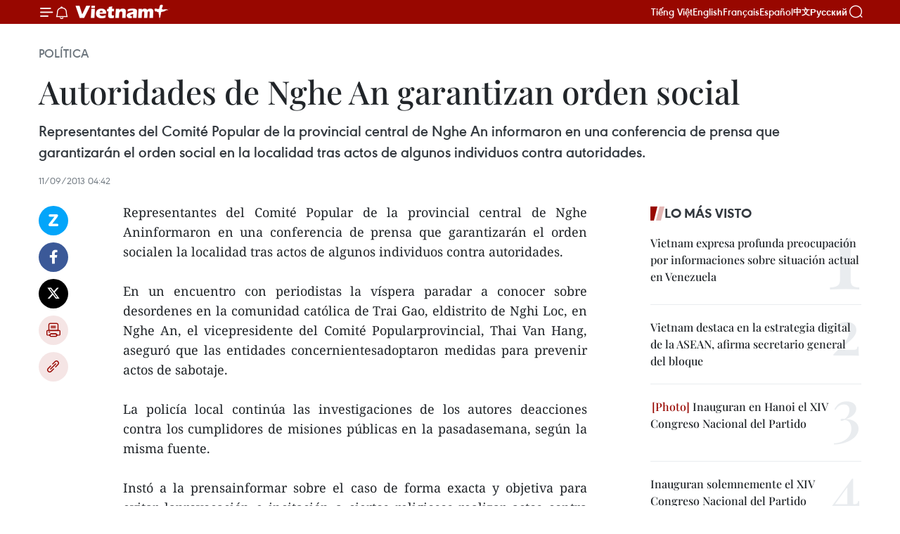

--- FILE ---
content_type: text/html;charset=utf-8
request_url: https://es.vietnamplus.vn/autoridades-de-nghe-an-garantizan-orden-social-post33984.vnp
body_size: 21958
content:
<!DOCTYPE html> <html lang="es" class="es"> <head> <title>Autoridades de Nghe An garantizan orden social | Vietnam+ (VietnamPlus)</title> <meta name="description" content="Representantes del Comité Popular de la provincial central de Nghe Aninformaron en una conferencia de prensa que garantizarán el orden socialen la localidad tras actos de algunos individuos contra autoridades. "/> <meta name="keywords" content=""/> <meta name="news_keywords" content=""/> <meta http-equiv="Content-Type" content="text/html; charset=utf-8" /> <meta http-equiv="X-UA-Compatible" content="IE=edge"/> <meta http-equiv="refresh" content="1800" /> <meta name="revisit-after" content="1 days" /> <meta name="viewport" content="width=device-width, initial-scale=1"> <meta http-equiv="content-language" content="vi" /> <meta name="format-detection" content="telephone=no"/> <meta name="format-detection" content="address=no"/> <meta name="apple-mobile-web-app-capable" content="yes"> <meta name="apple-mobile-web-app-status-bar-style" content="black"> <meta name="apple-mobile-web-app-title" content="Vietnam+ (VietnamPlus)"/> <meta name="referrer" content="no-referrer-when-downgrade"/> <link rel="shortcut icon" href="https://media.vietnamplus.vn/assets/web/styles/img/favicon.ico" type="image/x-icon" /> <link rel="preconnect" href="https://media.vietnamplus.vn"/> <link rel="dns-prefetch" href="https://media.vietnamplus.vn"/> <link rel="preconnect" href="//www.google-analytics.com" /> <link rel="preconnect" href="//www.googletagmanager.com" /> <link rel="preconnect" href="//stc.za.zaloapp.com" /> <link rel="preconnect" href="//fonts.googleapis.com" /> <link rel="preconnect" href="//pagead2.googlesyndication.com"/> <link rel="preconnect" href="//tpc.googlesyndication.com"/> <link rel="preconnect" href="//securepubads.g.doubleclick.net"/> <link rel="preconnect" href="//accounts.google.com"/> <link rel="preconnect" href="//adservice.google.com"/> <link rel="preconnect" href="//adservice.google.com.vn"/> <link rel="preconnect" href="//www.googletagservices.com"/> <link rel="preconnect" href="//partner.googleadservices.com"/> <link rel="preconnect" href="//tpc.googlesyndication.com"/> <link rel="preconnect" href="//za.zdn.vn"/> <link rel="preconnect" href="//sp.zalo.me"/> <link rel="preconnect" href="//connect.facebook.net"/> <link rel="preconnect" href="//www.facebook.com"/> <link rel="dns-prefetch" href="//www.google-analytics.com" /> <link rel="dns-prefetch" href="//www.googletagmanager.com" /> <link rel="dns-prefetch" href="//stc.za.zaloapp.com" /> <link rel="dns-prefetch" href="//fonts.googleapis.com" /> <link rel="dns-prefetch" href="//pagead2.googlesyndication.com"/> <link rel="dns-prefetch" href="//tpc.googlesyndication.com"/> <link rel="dns-prefetch" href="//securepubads.g.doubleclick.net"/> <link rel="dns-prefetch" href="//accounts.google.com"/> <link rel="dns-prefetch" href="//adservice.google.com"/> <link rel="dns-prefetch" href="//adservice.google.com.vn"/> <link rel="dns-prefetch" href="//www.googletagservices.com"/> <link rel="dns-prefetch" href="//partner.googleadservices.com"/> <link rel="dns-prefetch" href="//tpc.googlesyndication.com"/> <link rel="dns-prefetch" href="//za.zdn.vn"/> <link rel="dns-prefetch" href="//sp.zalo.me"/> <link rel="dns-prefetch" href="//connect.facebook.net"/> <link rel="dns-prefetch" href="//www.facebook.com"/> <link rel="dns-prefetch" href="//graph.facebook.com"/> <link rel="dns-prefetch" href="//static.xx.fbcdn.net"/> <link rel="dns-prefetch" href="//staticxx.facebook.com"/> <script> var cmsConfig = { domainDesktop: 'https://es.vietnamplus.vn', domainMobile: 'https://es.vietnamplus.vn', domainApi: 'https://es-api.vietnamplus.vn', domainStatic: 'https://media.vietnamplus.vn', domainLog: 'https://es-log.vietnamplus.vn', googleAnalytics: 'G\-TGHDMM2RPP', siteId: 0, pageType: 1, objectId: 33984, adsZone: 372, allowAds: false, adsLazy: true, antiAdblock: true, }; if (window.location.protocol !== 'https:' && window.location.hostname.indexOf('vietnamplus.vn') !== -1) { window.location = 'https://' + window.location.hostname + window.location.pathname + window.location.hash; } var USER_AGENT=window.navigator&&(window.navigator.userAgent||window.navigator.vendor)||window.opera||"",IS_MOBILE=/Android|webOS|iPhone|iPod|BlackBerry|Windows Phone|IEMobile|Mobile Safari|Opera Mini/i.test(USER_AGENT),IS_REDIRECT=!1;function setCookie(e,o,i){var n=new Date,i=(n.setTime(n.getTime()+24*i*60*60*1e3),"expires="+n.toUTCString());document.cookie=e+"="+o+"; "+i+";path=/;"}function getCookie(e){var o=document.cookie.indexOf(e+"="),i=o+e.length+1;return!o&&e!==document.cookie.substring(0,e.length)||-1===o?null:(-1===(e=document.cookie.indexOf(";",i))&&(e=document.cookie.length),unescape(document.cookie.substring(i,e)))}IS_MOBILE&&getCookie("isDesktop")&&(setCookie("isDesktop",1,-1),window.location=window.location.pathname.replace(".amp", ".vnp")+window.location.search,IS_REDIRECT=!0); </script> <script> if(USER_AGENT && USER_AGENT.indexOf("facebot") <= 0 && USER_AGENT.indexOf("facebookexternalhit") <= 0) { var query = ''; var hash = ''; if (window.location.search) query = window.location.search; if (window.location.hash) hash = window.location.hash; var canonicalUrl = 'https://es.vietnamplus.vn/autoridades-de-nghe-an-garantizan-orden-social-post33984.vnp' + query + hash ; var curUrl = decodeURIComponent(window.location.href); if(!location.port && canonicalUrl.startsWith("http") && curUrl != canonicalUrl){ window.location.replace(canonicalUrl); } } </script> <meta property="fb:pages" content="120834779440" /> <meta property="fb:app_id" content="1960985707489919" /> <meta name="author" content="Vietnam+ (VietnamPlus)" /> <meta name="copyright" content="Copyright © 2026 by Vietnam+ (VietnamPlus)" /> <meta name="RATING" content="GENERAL" /> <meta name="GENERATOR" content="Vietnam+ (VietnamPlus)" /> <meta content="Vietnam+ (VietnamPlus)" itemprop="sourceOrganization" name="source"/> <meta content="news" itemprop="genre" name="medium"/> <meta name="robots" content="noarchive, max-image-preview:large, index, follow" /> <meta name="GOOGLEBOT" content="noarchive, max-image-preview:large, index, follow" /> <link rel="canonical" href="https://es.vietnamplus.vn/autoridades-de-nghe-an-garantizan-orden-social-post33984.vnp" /> <meta property="og:site_name" content="Vietnam+ (VietnamPlus)"/> <meta property="og:rich_attachment" content="true"/> <meta property="og:type" content="article"/> <meta property="og:url" content="https://es.vietnamplus.vn/autoridades-de-nghe-an-garantizan-orden-social-post33984.vnp"/> <meta property="og:image" content="https://media.vietnamplus.vn/assets/web/styles/img/social-share.jpg"/> <meta property="og:image:width" content="1200"/> <meta property="og:image:height" content="630"/> <meta property="og:title" content="Autoridades de Nghe An garantizan orden social "/> <meta property="og:description" content="Representantes del Comité Popular de la provincial central de Nghe Aninformaron en una conferencia de prensa que garantizarán el orden socialen la localidad tras actos de algunos individuos contra autoridades. "/> <meta name="twitter:card" value="summary"/> <meta name="twitter:url" content="https://es.vietnamplus.vn/autoridades-de-nghe-an-garantizan-orden-social-post33984.vnp"/> <meta name="twitter:title" content="Autoridades de Nghe An garantizan orden social "/> <meta name="twitter:description" content="Representantes del Comité Popular de la provincial central de Nghe Aninformaron en una conferencia de prensa que garantizarán el orden socialen la localidad tras actos de algunos individuos contra autoridades. "/> <meta name="twitter:image" content="https://media.vietnamplus.vn/assets/web/styles/img/social-share.jpg"/> <meta name="twitter:site" content="@Vietnam+ (VietnamPlus)"/> <meta name="twitter:creator" content="@Vietnam+ (VietnamPlus)"/> <meta property="article:publisher" content="https://www.facebook.com/VietnamPlus" /> <meta property="article:tag" content=""/> <meta property="article:section" content="Política" /> <meta property="article:published_time" content="2013-09-11T11:42:24+0700"/> <meta property="article:modified_time" content="2013-09-11T11:42:24+0700"/> <script type="application/ld+json"> { "@context": "http://schema.org", "@type": "Organization", "name": "Vietnam+ (VietnamPlus)", "url": "https://es.vietnamplus.vn", "logo": "https://media.vietnamplus.vn/assets/web/styles/img/logo.png", "foundingDate": "2008", "founders": [ { "@type": "Person", "name": "Thông tấn xã Việt Nam (TTXVN)" } ], "address": [ { "@type": "PostalAddress", "streetAddress": "Số 05 Lý Thường Kiệt - Hà Nội - Việt Nam", "addressLocality": "Hà Nội City", "addressRegion": "Northeast", "postalCode": "100000", "addressCountry": "VNM" } ], "contactPoint": [ { "@type": "ContactPoint", "telephone": "+84-243-941-1349", "contactType": "customer service" }, { "@type": "ContactPoint", "telephone": "+84-243-941-1348", "contactType": "customer service" } ], "sameAs": [ "https://www.facebook.com/VietnamPlus", "https://www.tiktok.com/@vietnamplus", "https://twitter.com/vietnamplus", "https://www.youtube.com/c/BaoVietnamPlus" ] } </script> <script type="application/ld+json"> { "@context" : "https://schema.org", "@type" : "WebSite", "name": "Vietnam+ (VietnamPlus)", "url": "https://es.vietnamplus.vn", "alternateName" : "Báo điện tử VIETNAMPLUS, Cơ quan của Thông tấn xã Việt Nam (TTXVN)", "potentialAction": { "@type": "SearchAction", "target": { "@type": "EntryPoint", "urlTemplate": "https://es.vietnamplus.vn/search/?q={search_term_string}" }, "query-input": "required name=search_term_string" } } </script> <script type="application/ld+json"> { "@context":"http://schema.org", "@type":"BreadcrumbList", "itemListElement":[ { "@type":"ListItem", "position":1, "item":{ "@id":"https://es.vietnamplus.vn/politica/", "name":"Política" } } ] } </script> <script type="application/ld+json"> { "@context": "http://schema.org", "@type": "NewsArticle", "mainEntityOfPage":{ "@type":"WebPage", "@id":"https://es.vietnamplus.vn/autoridades-de-nghe-an-garantizan-orden-social-post33984.vnp" }, "headline": "Autoridades de Nghe An garantizan orden social", "description": "Representantes del Comité Popular de la provincial central de Nghe Aninformaron en una conferencia de prensa que garantizarán el orden socialen la localidad tras actos de algunos individuos contra autoridades.", "image": { "@type": "ImageObject", "url": "https://media.vietnamplus.vn/assets/web/styles/img/social-share.jpg", "width" : 1200, "height" : 675 }, "datePublished": "2013-09-11T11:42:24+0700", "dateModified": "2013-09-11T11:42:24+0700", "author": { "@type": "Person", "name": "" }, "publisher": { "@type": "Organization", "name": "Vietnam+ (VietnamPlus)", "logo": { "@type": "ImageObject", "url": "https://media.vietnamplus.vn/assets/web/styles/img/logo.png" } } } </script> <link rel="preload" href="https://media.vietnamplus.vn/assets/web/styles/css/main.min-1.0.14.css" as="style"> <link rel="preload" href="https://media.vietnamplus.vn/assets/web/js/main.min-1.0.33.js" as="script"> <link rel="preload" href="https://media.vietnamplus.vn/assets/web/js/detail.min-1.0.15.js" as="script"> <link rel="preload" href="https://common.mcms.one/assets/styles/css/vietnamplus-1.0.0.css" as="style"> <link rel="stylesheet" href="https://common.mcms.one/assets/styles/css/vietnamplus-1.0.0.css"> <link id="cms-style" rel="stylesheet" href="https://media.vietnamplus.vn/assets/web/styles/css/main.min-1.0.14.css"> <script type="text/javascript"> var _metaOgUrl = 'https://es.vietnamplus.vn/autoridades-de-nghe-an-garantizan-orden-social-post33984.vnp'; var page_title = document.title; var tracked_url = window.location.pathname + window.location.search + window.location.hash; var cate_path = 'politica'; if (cate_path.length > 0) { tracked_url = "/" + cate_path + tracked_url; } </script> <script async="" src="https://www.googletagmanager.com/gtag/js?id=G-TGHDMM2RPP"></script> <script> window.dataLayer = window.dataLayer || []; function gtag(){dataLayer.push(arguments);} gtag('js', new Date()); gtag('config', 'G-TGHDMM2RPP', {page_path: tracked_url}); </script> <script>window.dataLayer = window.dataLayer || [];dataLayer.push({'pageCategory': '/politica'});</script> <script> window.dataLayer = window.dataLayer || []; dataLayer.push({ 'event': 'Pageview', 'articleId': '33984', 'articleTitle': 'Autoridades de Nghe An garantizan orden social ', 'articleCategory': 'Política', 'articleAlowAds': false, 'articleType': 'detail', 'articlePublishDate': '2013-09-11T11:42:24+0700', 'articleThumbnail': 'https://media.vietnamplus.vn/assets/web/styles/img/social-share.jpg', 'articleShortUrl': 'https://es.vietnamplus.vn/autoridades-de-nghe-an-garantizan-orden-social-post33984.vnp', 'articleFullUrl': 'https://es.vietnamplus.vn/autoridades-de-nghe-an-garantizan-orden-social-post33984.vnp', }); </script> <script type='text/javascript'> gtag('event', 'article_page',{ 'articleId': '33984', 'articleTitle': 'Autoridades de Nghe An garantizan orden social ', 'articleCategory': 'Política', 'articleAlowAds': false, 'articleType': 'detail', 'articlePublishDate': '2013-09-11T11:42:24+0700', 'articleThumbnail': 'https://media.vietnamplus.vn/assets/web/styles/img/social-share.jpg', 'articleShortUrl': 'https://es.vietnamplus.vn/autoridades-de-nghe-an-garantizan-orden-social-post33984.vnp', 'articleFullUrl': 'https://es.vietnamplus.vn/autoridades-de-nghe-an-garantizan-orden-social-post33984.vnp', }); </script> <script>(function(w,d,s,l,i){w[l]=w[l]||[];w[l].push({'gtm.start': new Date().getTime(),event:'gtm.js'});var f=d.getElementsByTagName(s)[0], j=d.createElement(s),dl=l!='dataLayer'?'&l='+l:'';j.async=true;j.src= 'https://www.googletagmanager.com/gtm.js?id='+i+dl;f.parentNode.insertBefore(j,f); })(window,document,'script','dataLayer','GTM-5WM58F3N');</script> <script type="text/javascript"> !function(){"use strict";function e(e){var t=!(arguments.length>1&&void 0!==arguments[1])||arguments[1],c=document.createElement("script");c.src=e,t?c.type="module":(c.async=!0,c.type="text/javascript",c.setAttribute("nomodule",""));var n=document.getElementsByTagName("script")[0];n.parentNode.insertBefore(c,n)}!function(t,c){!function(t,c,n){var a,o,r;n.accountId=c,null!==(a=t.marfeel)&&void 0!==a||(t.marfeel={}),null!==(o=(r=t.marfeel).cmd)&&void 0!==o||(r.cmd=[]),t.marfeel.config=n;var i="https://sdk.mrf.io/statics";e("".concat(i,"/marfeel-sdk.js?id=").concat(c),!0),e("".concat(i,"/marfeel-sdk.es5.js?id=").concat(c),!1)}(t,c,arguments.length>2&&void 0!==arguments[2]?arguments[2]:{})}(window,2272,{} )}(); </script> <script async src="https://sp.zalo.me/plugins/sdk.js"></script> </head> <body class="detail-page"> <div id="sdaWeb_SdaMasthead" class="rennab rennab-top" data-platform="1" data-position="Web_SdaMasthead"> </div> <header class=" site-header"> <div class="sticky"> <div class="container"> <i class="ic-menu"></i> <i class="ic-bell"></i> <div id="header-news" class="pick-news hidden" data-source="header-latest-news"></div> <a class="small-logo" href="/" title="Vietnam+ (VietnamPlus)">Vietnam+ (VietnamPlus)</a> <ul class="menu"> <li> <a href="https://www.vietnamplus.vn" title="Tiếng Việt" target="_blank">Tiếng Việt</a> </li> <li> <a href="https://en.vietnamplus.vn" title="English" target="_blank" rel="nofollow">English</a> </li> <li> <a href="https://fr.vietnamplus.vn" title="Français" target="_blank" rel="nofollow">Français</a> </li> <li> <a href="https://es.vietnamplus.vn" title="Español" target="_blank" rel="nofollow">Español</a> </li> <li> <a href="https://zh.vietnamplus.vn" title="中文" target="_blank" rel="nofollow">中文</a> </li> <li> <a href="https://ru.vietnamplus.vn" title="Русский" target="_blank" rel="nofollow">Русский</a> </li> </ul> <div class="search-wrapper"> <i class="ic-search"></i> <input type="text" class="search txtsearch" placeholder="Palabra clave"> </div> </div> </div> </header> <div class="site-body"> <div id="sdaWeb_SdaBackground" class="rennab " data-platform="1" data-position="Web_SdaBackground"> </div> <div class="container"> <div class="breadcrumb breadcrumb-detail"> <h2 class="main"> <a href="https://es.vietnamplus.vn/politica/" title="Política" class="active">Política</a> </h2> </div> <div id="sdaWeb_SdaTop" class="rennab " data-platform="1" data-position="Web_SdaTop"> </div> <div class="article"> <h1 class="article__title cms-title "> Autoridades de Nghe An garantizan orden social </h1> <div class="article__sapo cms-desc"> Representantes del Comité Popular de la provincial central de Nghe An informaron en una conferencia de prensa que garantizarán el orden social en la localidad tras actos de algunos individuos contra autoridades. <br> </div> <div id="sdaWeb_SdaArticleAfterSapo" class="rennab " data-platform="1" data-position="Web_SdaArticleAfterSapo"> </div> <div class="article__meta"> <time class="time" datetime="2013-09-11T11:42:24+0700" data-time="1378874544" data-friendly="false">miércoles, septiembre 11, 2013 11:42</time> <meta class="cms-date" itemprop="datePublished" content="2013-09-11T11:42:24+0700"> </div> <div class="col"> <div class="main-col content-col"> <div class="article__body zce-content-body cms-body" itemprop="articleBody"> <div class="social-pin sticky article__social"> <a href="javascript:void(0);" class="zl zalo-share-button" title="Zalo" data-href="https://es.vietnamplus.vn/autoridades-de-nghe-an-garantizan-orden-social-post33984.vnp" data-oaid="4486284411240520426" data-layout="1" data-color="blue" data-customize="true">Zalo</a> <a href="javascript:void(0);" class="item fb" data-href="https://es.vietnamplus.vn/autoridades-de-nghe-an-garantizan-orden-social-post33984.vnp" data-rel="facebook" title="Facebook">Facebook</a> <a href="javascript:void(0);" class="item tw" data-href="https://es.vietnamplus.vn/autoridades-de-nghe-an-garantizan-orden-social-post33984.vnp" data-rel="twitter" title="Twitter">Twitter</a> <a href="javascript:void(0);" class="bookmark sendbookmark hidden" onclick="ME.sendBookmark(this, 33984);" data-id="33984" title="Marcador">Marcador</a> <a href="javascript:void(0);" class="print sendprint" title="Print" data-href="/print-33984.html">Imprimir</a> <a href="javascript:void(0);" class="item link" data-href="https://es.vietnamplus.vn/autoridades-de-nghe-an-garantizan-orden-social-post33984.vnp" data-rel="copy" title="Copy link">Copy link</a> </div> <div align="justify"> Representantes del Comité Popular de la provincial central de Nghe Aninformaron en una conferencia de prensa que garantizarán el orden socialen la localidad tras actos de algunos individuos contra autoridades. <br> <br> En un encuentro con periodistas la víspera paradar a conocer sobre desordenes en la comunidad católica de Trai Gao, eldistrito de Nghi Loc, en Nghe An, el vicepresidente del Comité Popularprovincial, Thai Van Hang, aseguró que las entidades concernientesadoptaron medidas para prevenir actos de sabotaje. <br> <br> La policía local continúa las investigaciones de los autores deacciones contra los cumplidores de misiones públicas en la pasadasemana, según la misma fuente. <br> <br> Instó a la prensainformar sobre el caso de forma exacta y objetiva para evitar laprovocación e incitación a ciertos religiosos realizar actos contra laley nacional, afectando la unidad entre los seguidores y los ateos. <br> <br> Con anterioridad, aparecieron artículos sobreel caso de forma provocativa y calumniosa, cuyo contenido es erróneo yno refleja su realidad, enfatizó Van Hang.-VNA <br>
</div> <div id="sdaWeb_SdaArticleAfterBody" class="rennab " data-platform="1" data-position="Web_SdaArticleAfterBody"> </div> </div> <div id="sdaWeb_SdaArticleAfterTag" class="rennab " data-platform="1" data-position="Web_SdaArticleAfterTag"> </div> <div class="wrap-social"> <div class="social-pin article__social"> <a href="javascript:void(0);" class="zl zalo-share-button" title="Zalo" data-href="https://es.vietnamplus.vn/autoridades-de-nghe-an-garantizan-orden-social-post33984.vnp" data-oaid="4486284411240520426" data-layout="1" data-color="blue" data-customize="true">Zalo</a> <a href="javascript:void(0);" class="item fb" data-href="https://es.vietnamplus.vn/autoridades-de-nghe-an-garantizan-orden-social-post33984.vnp" data-rel="facebook" title="Facebook">Facebook</a> <a href="javascript:void(0);" class="item tw" data-href="https://es.vietnamplus.vn/autoridades-de-nghe-an-garantizan-orden-social-post33984.vnp" data-rel="twitter" title="Twitter">Twitter</a> <a href="javascript:void(0);" class="bookmark sendbookmark hidden" onclick="ME.sendBookmark(this, 33984);" data-id="33984" title="Marcador">Marcador</a> <a href="javascript:void(0);" class="print sendprint" title="Print" data-href="/print-33984.html">Imprimir</a> <a href="javascript:void(0);" class="item link" data-href="https://es.vietnamplus.vn/autoridades-de-nghe-an-garantizan-orden-social-post33984.vnp" data-rel="copy" title="Copy link">Copy link</a> </div> <a href="https://news.google.com/publications/CAAqBwgKMN-18wowlLWFAw?hl=vi&gl=VN&ceid=VN%3Avi" class="google-news" target="_blank" title="Google News">Seguir VietnamPlus</a> </div> <div id="sdaWeb_SdaArticleAfterBody1" class="rennab " data-platform="1" data-position="Web_SdaArticleAfterBody1"> </div> <div id="sdaWeb_SdaArticleAfterBody2" class="rennab " data-platform="1" data-position="Web_SdaArticleAfterBody2"> </div> <div class="timeline secondary"> <h3 class="box-heading"> <a href="https://es.vietnamplus.vn/politica/" title="Política" class="title"> Ver más </a> </h3> <div class="box-content content-list" data-source="recommendation-372"> <article class="story" data-id="231494"> <figure class="story__thumb"> <a class="cms-link" href="https://es.vietnamplus.vn/partidos-politicos-y-amigos-internacionales-felicitan-al-xiv-congreso-nacional-del-pcv-post231494.vnp" title="Partidos políticos y amigos internacionales felicitan al XIV Congreso Nacional del PCV"> <img class="lazyload" src="[data-uri]" data-src="https://mediaes.vietnamplus.vn/images/[base64]/vna-potal-dai-hoi-dang-xiv-tiep-tuc-phien-thao-luan-tai-hoi-truong-ve-cac-van-kien-dai-hoi-8544037.jpg.webp" data-srcset="https://mediaes.vietnamplus.vn/images/[base64]/vna-potal-dai-hoi-dang-xiv-tiep-tuc-phien-thao-luan-tai-hoi-truong-ve-cac-van-kien-dai-hoi-8544037.jpg.webp 1x, https://mediaes.vietnamplus.vn/images/[base64]/vna-potal-dai-hoi-dang-xiv-tiep-tuc-phien-thao-luan-tai-hoi-truong-ve-cac-van-kien-dai-hoi-8544037.jpg.webp 2x" alt="El Presídium del XIV Congreso Nacional del Partido. Foto: VNA"> <noscript><img src="https://mediaes.vietnamplus.vn/images/[base64]/vna-potal-dai-hoi-dang-xiv-tiep-tuc-phien-thao-luan-tai-hoi-truong-ve-cac-van-kien-dai-hoi-8544037.jpg.webp" srcset="https://mediaes.vietnamplus.vn/images/[base64]/vna-potal-dai-hoi-dang-xiv-tiep-tuc-phien-thao-luan-tai-hoi-truong-ve-cac-van-kien-dai-hoi-8544037.jpg.webp 1x, https://mediaes.vietnamplus.vn/images/[base64]/vna-potal-dai-hoi-dang-xiv-tiep-tuc-phien-thao-luan-tai-hoi-truong-ve-cac-van-kien-dai-hoi-8544037.jpg.webp 2x" alt="El Presídium del XIV Congreso Nacional del Partido. Foto: VNA" class="image-fallback"></noscript> </a> </figure> <h2 class="story__heading" data-tracking="231494"> <a class=" cms-link" href="https://es.vietnamplus.vn/partidos-politicos-y-amigos-internacionales-felicitan-al-xiv-congreso-nacional-del-pcv-post231494.vnp" title="Partidos políticos y amigos internacionales felicitan al XIV Congreso Nacional del PCV"> Partidos políticos y amigos internacionales felicitan al XIV Congreso Nacional del PCV </a> </h2> <time class="time" datetime="2026-01-21T20:25:35+0700" data-time="1769001935"> 21/01/2026 20:25 </time> <div class="story__summary story__shorten"> <p>Partidos políticos y organizaciones internacionales felicitan el XIV Congreso del PCV y destacan los logros de Vietnam tras 40 años de Renovación.</p> </div> </article> <article class="story" data-id="231493"> <figure class="story__thumb"> <a class="cms-link" href="https://es.vietnamplus.vn/el-xiv-congreso-del-partido-abre-una-nueva-era-de-desarrollo-para-vietnam-post231493.vnp" title="El XIV Congreso del Partido abre una nueva era de desarrollo para Vietnam"> <img class="lazyload" src="[data-uri]" data-src="https://mediaes.vietnamplus.vn/images/[base64]/vna-potal-dai-hoi-xiv-cua-dang-dang-cong-san-viet-nam-luon-dong-vai-tro-dan-dat-qua-trinh-phat-trien-het-suc-nang-dong-cua-viet-nam-8543343.jpg.webp" data-srcset="https://mediaes.vietnamplus.vn/images/[base64]/vna-potal-dai-hoi-xiv-cua-dang-dang-cong-san-viet-nam-luon-dong-vai-tro-dan-dat-qua-trinh-phat-trien-het-suc-nang-dong-cua-viet-nam-8543343.jpg.webp 1x, https://mediaes.vietnamplus.vn/images/[base64]/vna-potal-dai-hoi-xiv-cua-dang-dang-cong-san-viet-nam-luon-dong-vai-tro-dan-dat-qua-trinh-phat-trien-het-suc-nang-dong-cua-viet-nam-8543343.jpg.webp 2x" alt="La presidenta de la Alianza de Parlamentarios de Amistad Japón–Vietnam, Obuchi Yuko"> <noscript><img src="https://mediaes.vietnamplus.vn/images/[base64]/vna-potal-dai-hoi-xiv-cua-dang-dang-cong-san-viet-nam-luon-dong-vai-tro-dan-dat-qua-trinh-phat-trien-het-suc-nang-dong-cua-viet-nam-8543343.jpg.webp" srcset="https://mediaes.vietnamplus.vn/images/[base64]/vna-potal-dai-hoi-xiv-cua-dang-dang-cong-san-viet-nam-luon-dong-vai-tro-dan-dat-qua-trinh-phat-trien-het-suc-nang-dong-cua-viet-nam-8543343.jpg.webp 1x, https://mediaes.vietnamplus.vn/images/[base64]/vna-potal-dai-hoi-xiv-cua-dang-dang-cong-san-viet-nam-luon-dong-vai-tro-dan-dat-qua-trinh-phat-trien-het-suc-nang-dong-cua-viet-nam-8543343.jpg.webp 2x" alt="La presidenta de la Alianza de Parlamentarios de Amistad Japón–Vietnam, Obuchi Yuko" class="image-fallback"></noscript> </a> </figure> <h2 class="story__heading" data-tracking="231493"> <a class=" cms-link" href="https://es.vietnamplus.vn/el-xiv-congreso-del-partido-abre-una-nueva-era-de-desarrollo-para-vietnam-post231493.vnp" title="El XIV Congreso del Partido abre una nueva era de desarrollo para Vietnam"> El XIV Congreso del Partido abre una nueva era de desarrollo para Vietnam </a> </h2> <time class="time" datetime="2026-01-21T20:20:11+0700" data-time="1769001611"> 21/01/2026 20:20 </time> <div class="story__summary story__shorten"> <p>La legisladora japonesa Obuchi Yuko afirmó que el XIV Congreso del PCV marca una nueva era para Vietnam y fortalece las relaciones con Japón.<br></p> </div> </article> <article class="story" data-id="231490"> <figure class="story__thumb"> <a class="cms-link" href="https://es.vietnamplus.vn/xiv-congreso-del-partido-hue-aspira-a-convertirse-en-centro-cultural-y-turistico-de-nivel-global-post231490.vnp" title="XIV Congreso del Partido: Hue aspira a convertirse en centro cultural y turístico de nivel global"> <img class="lazyload" src="[data-uri]" data-src="https://mediaes.vietnamplus.vn/images/[base64]/vna-potal-dai-hoi-dang-xiv-tiep-tuc-phien-thao-luan-tai-hoi-truong-ve-cac-van-kien-dai-hoi-8543955-1.jpg.webp" data-srcset="https://mediaes.vietnamplus.vn/images/[base64]/vna-potal-dai-hoi-dang-xiv-tiep-tuc-phien-thao-luan-tai-hoi-truong-ve-cac-van-kien-dai-hoi-8543955-1.jpg.webp 1x, https://mediaes.vietnamplus.vn/images/[base64]/vna-potal-dai-hoi-dang-xiv-tiep-tuc-phien-thao-luan-tai-hoi-truong-ve-cac-van-kien-dai-hoi-8543955-1.jpg.webp 2x" alt="El subsecretario del Comité partidista y presidente del Comité del Frente de la Patria de Vietnam de la ciudad de Hue, Nguyen Chi Tai (Fuente: VNA)"> <noscript><img src="https://mediaes.vietnamplus.vn/images/[base64]/vna-potal-dai-hoi-dang-xiv-tiep-tuc-phien-thao-luan-tai-hoi-truong-ve-cac-van-kien-dai-hoi-8543955-1.jpg.webp" srcset="https://mediaes.vietnamplus.vn/images/[base64]/vna-potal-dai-hoi-dang-xiv-tiep-tuc-phien-thao-luan-tai-hoi-truong-ve-cac-van-kien-dai-hoi-8543955-1.jpg.webp 1x, https://mediaes.vietnamplus.vn/images/[base64]/vna-potal-dai-hoi-dang-xiv-tiep-tuc-phien-thao-luan-tai-hoi-truong-ve-cac-van-kien-dai-hoi-8543955-1.jpg.webp 2x" alt="El subsecretario del Comité partidista y presidente del Comité del Frente de la Patria de Vietnam de la ciudad de Hue, Nguyen Chi Tai (Fuente: VNA)" class="image-fallback"></noscript> </a> </figure> <h2 class="story__heading" data-tracking="231490"> <a class=" cms-link" href="https://es.vietnamplus.vn/xiv-congreso-del-partido-hue-aspira-a-convertirse-en-centro-cultural-y-turistico-de-nivel-global-post231490.vnp" title="XIV Congreso del Partido: Hue aspira a convertirse en centro cultural y turístico de nivel global"> XIV Congreso del Partido: Hue aspira a convertirse en centro cultural y turístico de nivel global </a> </h2> <time class="time" datetime="2026-01-21T19:24:20+0700" data-time="1768998260"> 21/01/2026 19:24 </time> <div class="story__summary story__shorten"> <p>La ciudad vietnamita de Hue apuesta por el patrimonio cultural para consolidarse como centro cultural y turístico de proyección internacional.</p> </div> </article> <article class="story" data-id="231489"> <figure class="story__thumb"> <a class="cms-link" href="https://es.vietnamplus.vn/vietnam-impulsa-un-sector-de-industria-y-comercio-autonomo-moderno-y-verde-post231489.vnp" title="Vietnam impulsa un sector de industria y comercio autónomo, moderno y verde"> <img class="lazyload" src="[data-uri]" data-src="https://mediaes.vietnamplus.vn/images/[base64]/vna-potal-dai-hoi-dang-xiv-tiep-tuc-phien-thao-luan-tai-hoi-truong-ve-cac-van-kien-dai-hoi-8543861.jpg.webp" data-srcset="https://mediaes.vietnamplus.vn/images/[base64]/vna-potal-dai-hoi-dang-xiv-tiep-tuc-phien-thao-luan-tai-hoi-truong-ve-cac-van-kien-dai-hoi-8543861.jpg.webp 1x, https://mediaes.vietnamplus.vn/images/[base64]/vna-potal-dai-hoi-dang-xiv-tiep-tuc-phien-thao-luan-tai-hoi-truong-ve-cac-van-kien-dai-hoi-8543861.jpg.webp 2x" alt="Le Manh Hung, secretario del Comité partidista y ministro interino de Industria y Comercio, presente la ponencia en el evento (Fuente: VNA)"> <noscript><img src="https://mediaes.vietnamplus.vn/images/[base64]/vna-potal-dai-hoi-dang-xiv-tiep-tuc-phien-thao-luan-tai-hoi-truong-ve-cac-van-kien-dai-hoi-8543861.jpg.webp" srcset="https://mediaes.vietnamplus.vn/images/[base64]/vna-potal-dai-hoi-dang-xiv-tiep-tuc-phien-thao-luan-tai-hoi-truong-ve-cac-van-kien-dai-hoi-8543861.jpg.webp 1x, https://mediaes.vietnamplus.vn/images/[base64]/vna-potal-dai-hoi-dang-xiv-tiep-tuc-phien-thao-luan-tai-hoi-truong-ve-cac-van-kien-dai-hoi-8543861.jpg.webp 2x" alt="Le Manh Hung, secretario del Comité partidista y ministro interino de Industria y Comercio, presente la ponencia en el evento (Fuente: VNA)" class="image-fallback"></noscript> </a> </figure> <h2 class="story__heading" data-tracking="231489"> <a class=" cms-link" href="https://es.vietnamplus.vn/vietnam-impulsa-un-sector-de-industria-y-comercio-autonomo-moderno-y-verde-post231489.vnp" title="Vietnam impulsa un sector de industria y comercio autónomo, moderno y verde"> Vietnam impulsa un sector de industria y comercio autónomo, moderno y verde </a> </h2> <time class="time" datetime="2026-01-21T19:05:41+0700" data-time="1768997141"> 21/01/2026 19:05 </time> <div class="story__summary story__shorten"> <p>En el XIV Congreso del PCV, Vietnam traza una estrategia industrial autónoma, verde y digital para fortalecer su integración en cadenas globales.</p> </div> </article> <article class="story" data-id="231488"> <figure class="story__thumb"> <a class="cms-link" href="https://es.vietnamplus.vn/sesiona-segunda-jornada-oficial-del-xiv-congreso-nacional-del-pcv-post231488.vnp" title="Sesiona segunda jornada oficial del XIV Congreso Nacional del PCV"> <img class="lazyload" src="[data-uri]" data-src="https://mediaes.vietnamplus.vn/images/[base64]/vna-potal-dai-hoi-dang-xiv-tiep-tuc-phien-thao-luan-tai-hoi-truong-ve-cac-van-kien-dai-hoi-8543699.jpg.webp" data-srcset="https://mediaes.vietnamplus.vn/images/[base64]/vna-potal-dai-hoi-dang-xiv-tiep-tuc-phien-thao-luan-tai-hoi-truong-ve-cac-van-kien-dai-hoi-8543699.jpg.webp 1x, https://mediaes.vietnamplus.vn/images/[base64]/vna-potal-dai-hoi-dang-xiv-tiep-tuc-phien-thao-luan-tai-hoi-truong-ve-cac-van-kien-dai-hoi-8543699.jpg.webp 2x" alt="En la cita (Fuente: VNA)"> <noscript><img src="https://mediaes.vietnamplus.vn/images/[base64]/vna-potal-dai-hoi-dang-xiv-tiep-tuc-phien-thao-luan-tai-hoi-truong-ve-cac-van-kien-dai-hoi-8543699.jpg.webp" srcset="https://mediaes.vietnamplus.vn/images/[base64]/vna-potal-dai-hoi-dang-xiv-tiep-tuc-phien-thao-luan-tai-hoi-truong-ve-cac-van-kien-dai-hoi-8543699.jpg.webp 1x, https://mediaes.vietnamplus.vn/images/[base64]/vna-potal-dai-hoi-dang-xiv-tiep-tuc-phien-thao-luan-tai-hoi-truong-ve-cac-van-kien-dai-hoi-8543699.jpg.webp 2x" alt="En la cita (Fuente: VNA)" class="image-fallback"></noscript> </a> </figure> <h2 class="story__heading" data-tracking="231488"> <a class=" cms-link" href="https://es.vietnamplus.vn/sesiona-segunda-jornada-oficial-del-xiv-congreso-nacional-del-pcv-post231488.vnp" title="Sesiona segunda jornada oficial del XIV Congreso Nacional del PCV"> Sesiona segunda jornada oficial del XIV Congreso Nacional del PCV </a> </h2> <time class="time" datetime="2026-01-21T18:19:27+0700" data-time="1768994367"> 21/01/2026 18:19 </time> <div class="story__summary story__shorten"> <p>El XIV Congreso Nacional del Partido Comunista de Vietnam continúa su segunda jornada con debates democráticos sobre documentos clave del Partido.</p> </div> </article> <div id="sdaWeb_SdaNative1" class="rennab " data-platform="1" data-position="Web_SdaNative1"> </div> <article class="story" data-id="231487"> <figure class="story__thumb"> <a class="cms-link" href="https://es.vietnamplus.vn/prensa-internacional-expresa-su-confianza-en-el-xiv-congreso-nacional-del-partido-post231487.vnp" title="Prensa internacional expresa su confianza en el XIV Congreso Nacional del Partido"> <img class="lazyload" src="[data-uri]" data-src="https://mediaes.vietnamplus.vn/images/[base64]/vna-potal-thu-truong-ngoai-giao-le-thi-thu-hang-tiep-doan-phong-vien-nuoc-ngoai-dua-tin-dai-hoi-dang-lan-thu-xiv-stand-1.jpg.webp" data-srcset="https://mediaes.vietnamplus.vn/images/[base64]/vna-potal-thu-truong-ngoai-giao-le-thi-thu-hang-tiep-doan-phong-vien-nuoc-ngoai-dua-tin-dai-hoi-dang-lan-thu-xiv-stand-1.jpg.webp 1x, https://mediaes.vietnamplus.vn/images/[base64]/vna-potal-thu-truong-ngoai-giao-le-thi-thu-hang-tiep-doan-phong-vien-nuoc-ngoai-dua-tin-dai-hoi-dang-lan-thu-xiv-stand-1.jpg.webp 2x" alt="La viceministra de Relaciones Exteriores de Vietnam, Le Thi Thu Hang, recibe a periodistas internacionales (Foto: VNA)"> <noscript><img src="https://mediaes.vietnamplus.vn/images/[base64]/vna-potal-thu-truong-ngoai-giao-le-thi-thu-hang-tiep-doan-phong-vien-nuoc-ngoai-dua-tin-dai-hoi-dang-lan-thu-xiv-stand-1.jpg.webp" srcset="https://mediaes.vietnamplus.vn/images/[base64]/vna-potal-thu-truong-ngoai-giao-le-thi-thu-hang-tiep-doan-phong-vien-nuoc-ngoai-dua-tin-dai-hoi-dang-lan-thu-xiv-stand-1.jpg.webp 1x, https://mediaes.vietnamplus.vn/images/[base64]/vna-potal-thu-truong-ngoai-giao-le-thi-thu-hang-tiep-doan-phong-vien-nuoc-ngoai-dua-tin-dai-hoi-dang-lan-thu-xiv-stand-1.jpg.webp 2x" alt="La viceministra de Relaciones Exteriores de Vietnam, Le Thi Thu Hang, recibe a periodistas internacionales (Foto: VNA)" class="image-fallback"></noscript> </a> </figure> <h2 class="story__heading" data-tracking="231487"> <a class=" cms-link" href="https://es.vietnamplus.vn/prensa-internacional-expresa-su-confianza-en-el-xiv-congreso-nacional-del-partido-post231487.vnp" title="Prensa internacional expresa su confianza en el XIV Congreso Nacional del Partido"> <i class="ic-video"></i> Prensa internacional expresa su confianza en el XIV Congreso Nacional del Partido </a> </h2> <time class="time" datetime="2026-01-21T17:22:51+0700" data-time="1768990971"> 21/01/2026 17:22 </time> <div class="story__summary story__shorten"> <p>El décimo cuarto Congreso Nacional del Partido Comunista de Vietnam está debatiendo numerosos proyectos de documentos particularmente importantes que brindan una guía a largo plazo para el desarrollo del país. Amigos internacionales han expresado su firme confianza en el éxito de la cita magna.</p> </div> </article> <article class="story" data-id="231486"> <figure class="story__thumb"> <a class="cms-link" href="https://es.vietnamplus.vn/proponen-tres-orientaciones-principales-para-potenciar-fuerza-endogena-de-cultura-vietnamita-post231486.vnp" title="Proponen tres orientaciones principales para potenciar fuerza endógena de cultura vietnamita"> <img class="lazyload" src="[data-uri]" data-src="https://mediaes.vietnamplus.vn/images/[base64]/vna-potal-dai-hoi-dang-xiv-tiep-tuc-phien-thao-luan-tai-hoi-truong-ve-cac-van-kien-dai-hoi-8543721-1.jpg.webp" data-srcset="https://mediaes.vietnamplus.vn/images/[base64]/vna-potal-dai-hoi-dang-xiv-tiep-tuc-phien-thao-luan-tai-hoi-truong-ve-cac-van-kien-dai-hoi-8543721-1.jpg.webp 1x, https://mediaes.vietnamplus.vn/images/[base64]/vna-potal-dai-hoi-dang-xiv-tiep-tuc-phien-thao-luan-tai-hoi-truong-ve-cac-van-kien-dai-hoi-8543721-1.jpg.webp 2x" alt="El secretario del Comité partidista en el Ministerio de Cultura, Deportes y Turismo y titular de la cartera, Nguyen Van Hung (Foto: VNA)"> <noscript><img src="https://mediaes.vietnamplus.vn/images/[base64]/vna-potal-dai-hoi-dang-xiv-tiep-tuc-phien-thao-luan-tai-hoi-truong-ve-cac-van-kien-dai-hoi-8543721-1.jpg.webp" srcset="https://mediaes.vietnamplus.vn/images/[base64]/vna-potal-dai-hoi-dang-xiv-tiep-tuc-phien-thao-luan-tai-hoi-truong-ve-cac-van-kien-dai-hoi-8543721-1.jpg.webp 1x, https://mediaes.vietnamplus.vn/images/[base64]/vna-potal-dai-hoi-dang-xiv-tiep-tuc-phien-thao-luan-tai-hoi-truong-ve-cac-van-kien-dai-hoi-8543721-1.jpg.webp 2x" alt="El secretario del Comité partidista en el Ministerio de Cultura, Deportes y Turismo y titular de la cartera, Nguyen Van Hung (Foto: VNA)" class="image-fallback"></noscript> </a> </figure> <h2 class="story__heading" data-tracking="231486"> <a class=" cms-link" href="https://es.vietnamplus.vn/proponen-tres-orientaciones-principales-para-potenciar-fuerza-endogena-de-cultura-vietnamita-post231486.vnp" title="Proponen tres orientaciones principales para potenciar fuerza endógena de cultura vietnamita"> Proponen tres orientaciones principales para potenciar fuerza endógena de cultura vietnamita </a> </h2> <time class="time" datetime="2026-01-21T17:01:37+0700" data-time="1768989697"> 21/01/2026 17:01 </time> <div class="story__summary story__shorten"> <p>El secretario del Comité partidista en el Ministerio de Cultura, Deportes y Turismo y titular de la cartera, Nguyen Van Hung, subraya la cultura y las personas como motor del desarrollo sostenible y pilar de la identidad nacional.</p> </div> </article> <article class="story" data-id="231480"> <figure class="story__thumb"> <a class="cms-link" href="https://es.vietnamplus.vn/vietnam-busca-desarrollar-la-diplomacia-acorde-a-la-estatura-historica-y-cultural-del-pais-post231480.vnp" title="Vietnam busca desarrollar la diplomacia acorde a la estatura histórica y cultural del país"> <img class="lazyload" src="[data-uri]" data-src="https://mediaes.vietnamplus.vn/images/[base64]/vna-potal-dai-hoi-dang-xiv-phien-thao-luan-tai-hoi-truong-ve-cac-van-kien-dai-hoi-8543108.jpg.webp" data-srcset="https://mediaes.vietnamplus.vn/images/[base64]/vna-potal-dai-hoi-dang-xiv-phien-thao-luan-tai-hoi-truong-ve-cac-van-kien-dai-hoi-8543108.jpg.webp 1x, https://mediaes.vietnamplus.vn/images/[base64]/vna-potal-dai-hoi-dang-xiv-phien-thao-luan-tai-hoi-truong-ve-cac-van-kien-dai-hoi-8543108.jpg.webp 2x" alt="El viceministro de Relaciones Exteriores Nguyen Manh Cuong interviene en la sesión (Foto: VNA)"> <noscript><img src="https://mediaes.vietnamplus.vn/images/[base64]/vna-potal-dai-hoi-dang-xiv-phien-thao-luan-tai-hoi-truong-ve-cac-van-kien-dai-hoi-8543108.jpg.webp" srcset="https://mediaes.vietnamplus.vn/images/[base64]/vna-potal-dai-hoi-dang-xiv-phien-thao-luan-tai-hoi-truong-ve-cac-van-kien-dai-hoi-8543108.jpg.webp 1x, https://mediaes.vietnamplus.vn/images/[base64]/vna-potal-dai-hoi-dang-xiv-phien-thao-luan-tai-hoi-truong-ve-cac-van-kien-dai-hoi-8543108.jpg.webp 2x" alt="El viceministro de Relaciones Exteriores Nguyen Manh Cuong interviene en la sesión (Foto: VNA)" class="image-fallback"></noscript> </a> </figure> <h2 class="story__heading" data-tracking="231480"> <a class=" cms-link" href="https://es.vietnamplus.vn/vietnam-busca-desarrollar-la-diplomacia-acorde-a-la-estatura-historica-y-cultural-del-pais-post231480.vnp" title="Vietnam busca desarrollar la diplomacia acorde a la estatura histórica y cultural del país"> Vietnam busca desarrollar la diplomacia acorde a la estatura histórica y cultural del país </a> </h2> <time class="time" datetime="2026-01-21T16:07:21+0700" data-time="1768986441"> 21/01/2026 16:07 </time> <div class="story__summary story__shorten"> <p>El XIV Congreso Nacional del Partido Comunista de Vietnam define una política exterior proactiva e integral para fortalecer la integración internacional y el desarrollo nacional.</p> </div> </article> <article class="story" data-id="231479"> <figure class="story__thumb"> <a class="cms-link" href="https://es.vietnamplus.vn/xiv-congreso-del-pcv-exige-un-equipo-de-cuadros-de-alto-nivel-capaz-de-liderar-el-desarrollo-en-nueva-era-post231479.vnp" title="XIV Congreso del PCV exige un equipo de cuadros de alto nivel capaz de liderar el desarrollo en nueva era"> <img class="lazyload" src="[data-uri]" data-src="https://mediaes.vietnamplus.vn/images/35d1602a65af42d94dd7fb97a88ad87ba8c4f96d8c572fef5399ea9331c8cb761aedea108f0faaff3c9edd181bf09b60/quang.jpg.webp" data-srcset="https://mediaes.vietnamplus.vn/images/35d1602a65af42d94dd7fb97a88ad87ba8c4f96d8c572fef5399ea9331c8cb761aedea108f0faaff3c9edd181bf09b60/quang.jpg.webp 1x, https://mediaes.vietnamplus.vn/images/437f157724f41eaf606b7b36c91f78a7a8c4f96d8c572fef5399ea9331c8cb761aedea108f0faaff3c9edd181bf09b60/quang.jpg.webp 2x" alt="Hoang Dang Quang, miembro del Comité Central del Partido del XIII mandato y vicesubjefe permanente de su Comisión de Organización. (Foto: VNA)"> <noscript><img src="https://mediaes.vietnamplus.vn/images/35d1602a65af42d94dd7fb97a88ad87ba8c4f96d8c572fef5399ea9331c8cb761aedea108f0faaff3c9edd181bf09b60/quang.jpg.webp" srcset="https://mediaes.vietnamplus.vn/images/35d1602a65af42d94dd7fb97a88ad87ba8c4f96d8c572fef5399ea9331c8cb761aedea108f0faaff3c9edd181bf09b60/quang.jpg.webp 1x, https://mediaes.vietnamplus.vn/images/437f157724f41eaf606b7b36c91f78a7a8c4f96d8c572fef5399ea9331c8cb761aedea108f0faaff3c9edd181bf09b60/quang.jpg.webp 2x" alt="Hoang Dang Quang, miembro del Comité Central del Partido del XIII mandato y vicesubjefe permanente de su Comisión de Organización. (Foto: VNA)" class="image-fallback"></noscript> </a> </figure> <h2 class="story__heading" data-tracking="231479"> <a class=" cms-link" href="https://es.vietnamplus.vn/xiv-congreso-del-pcv-exige-un-equipo-de-cuadros-de-alto-nivel-capaz-de-liderar-el-desarrollo-en-nueva-era-post231479.vnp" title="XIV Congreso del PCV exige un equipo de cuadros de alto nivel capaz de liderar el desarrollo en nueva era"> XIV Congreso del PCV exige un equipo de cuadros de alto nivel capaz de liderar el desarrollo en nueva era </a> </h2> <time class="time" datetime="2026-01-21T15:56:55+0700" data-time="1768985815"> 21/01/2026 15:56 </time> <div class="story__summary story__shorten"> <p>El XIV Congreso Nacional del Partido Comunista de Vietnam (PCV) tiene una importancia especial, marcando un punto de inflexión crucial, lo que requiere altos estándares en la preparación del personal.</p> </div> </article> <article class="story" data-id="231478"> <figure class="story__thumb"> <a class="cms-link" href="https://es.vietnamplus.vn/xiv-congreso-fortalecera-al-partido-comunista-de-vietnam-en-su-ruta-hacia-el-socialismo-post231478.vnp" title="XIV Congreso fortalecerá al Partido Comunista de Vietnam en su ruta hacia el socialismo"> <img class="lazyload" src="[data-uri]" data-src="https://mediaes.vietnamplus.vn/images/10b35e7ea1400aaa9dc54a12ae7fa3dc1f6ab2b6acfd8ef2d1ba91325db4c81bc0d6932395395f4088f884a7f57c42ea5be8a5b33b6eb663dd308151e53daa57/hinh-anh.jpg.webp" data-srcset="https://mediaes.vietnamplus.vn/images/10b35e7ea1400aaa9dc54a12ae7fa3dc1f6ab2b6acfd8ef2d1ba91325db4c81bc0d6932395395f4088f884a7f57c42ea5be8a5b33b6eb663dd308151e53daa57/hinh-anh.jpg.webp 1x, https://mediaes.vietnamplus.vn/images/5aea9544c4e23fb9a0759c3a0d478a6b1f6ab2b6acfd8ef2d1ba91325db4c81bc0d6932395395f4088f884a7f57c42ea5be8a5b33b6eb663dd308151e53daa57/hinh-anh.jpg.webp 2x" alt="Manuel Rodríguez, miembro del Comité Político del Comité Central del Partido Comunista Portugués (PCP) y director del diario Avante, órgano oficial de este último (Foto: VNA)"> <noscript><img src="https://mediaes.vietnamplus.vn/images/10b35e7ea1400aaa9dc54a12ae7fa3dc1f6ab2b6acfd8ef2d1ba91325db4c81bc0d6932395395f4088f884a7f57c42ea5be8a5b33b6eb663dd308151e53daa57/hinh-anh.jpg.webp" srcset="https://mediaes.vietnamplus.vn/images/10b35e7ea1400aaa9dc54a12ae7fa3dc1f6ab2b6acfd8ef2d1ba91325db4c81bc0d6932395395f4088f884a7f57c42ea5be8a5b33b6eb663dd308151e53daa57/hinh-anh.jpg.webp 1x, https://mediaes.vietnamplus.vn/images/5aea9544c4e23fb9a0759c3a0d478a6b1f6ab2b6acfd8ef2d1ba91325db4c81bc0d6932395395f4088f884a7f57c42ea5be8a5b33b6eb663dd308151e53daa57/hinh-anh.jpg.webp 2x" alt="Manuel Rodríguez, miembro del Comité Político del Comité Central del Partido Comunista Portugués (PCP) y director del diario Avante, órgano oficial de este último (Foto: VNA)" class="image-fallback"></noscript> </a> </figure> <h2 class="story__heading" data-tracking="231478"> <a class=" cms-link" href="https://es.vietnamplus.vn/xiv-congreso-fortalecera-al-partido-comunista-de-vietnam-en-su-ruta-hacia-el-socialismo-post231478.vnp" title="XIV Congreso fortalecerá al Partido Comunista de Vietnam en su ruta hacia el socialismo"> XIV Congreso fortalecerá al Partido Comunista de Vietnam en su ruta hacia el socialismo </a> </h2> <time class="time" datetime="2026-01-21T15:50:03+0700" data-time="1768985403"> 21/01/2026 15:50 </time> <div class="story__summary story__shorten"> <p>Manuel Rodríguez, del Partido Comunista Portugués, destaca la magnitud del XIV Congreso y ve a Vietnam como un ejemplo de desarrollo fuera de la lógica capitalista.</p> </div> </article> <article class="story" data-id="231475"> <figure class="story__thumb"> <a class="cms-link" href="https://es.vietnamplus.vn/xiv-congreso-nacional-del-partido-inicia-su-tercer-dia-de-trabajo-post231475.vnp" title="XIV Congreso Nacional del Partido inicia su tercer día de trabajo"> <img class="lazyload" src="[data-uri]" data-src="https://mediaes.vietnamplus.vn/images/[base64]/ha-noi-ruc-ro-co-hoa-sat-son-niem-tin-vao-dai-hoi-xiv-cua-dang-1301.jpg.webp" data-srcset="https://mediaes.vietnamplus.vn/images/[base64]/ha-noi-ruc-ro-co-hoa-sat-son-niem-tin-vao-dai-hoi-xiv-cua-dang-1301.jpg.webp 1x, https://mediaes.vietnamplus.vn/images/[base64]/ha-noi-ruc-ro-co-hoa-sat-son-niem-tin-vao-dai-hoi-xiv-cua-dang-1301.jpg.webp 2x" alt="XIV Congreso Nacional del Partido inicia su tercer día de trabajo"> <noscript><img src="https://mediaes.vietnamplus.vn/images/[base64]/ha-noi-ruc-ro-co-hoa-sat-son-niem-tin-vao-dai-hoi-xiv-cua-dang-1301.jpg.webp" srcset="https://mediaes.vietnamplus.vn/images/[base64]/ha-noi-ruc-ro-co-hoa-sat-son-niem-tin-vao-dai-hoi-xiv-cua-dang-1301.jpg.webp 1x, https://mediaes.vietnamplus.vn/images/[base64]/ha-noi-ruc-ro-co-hoa-sat-son-niem-tin-vao-dai-hoi-xiv-cua-dang-1301.jpg.webp 2x" alt="XIV Congreso Nacional del Partido inicia su tercer día de trabajo" class="image-fallback"></noscript> </a> </figure> <h2 class="story__heading" data-tracking="231475"> <a class=" cms-link" href="https://es.vietnamplus.vn/xiv-congreso-nacional-del-partido-inicia-su-tercer-dia-de-trabajo-post231475.vnp" title="XIV Congreso Nacional del Partido inicia su tercer día de trabajo"> <i class="ic-video"></i> XIV Congreso Nacional del Partido inicia su tercer día de trabajo </a> </h2> <time class="time" datetime="2026-01-21T14:56:44+0700" data-time="1768982204"> 21/01/2026 14:56 </time> <div class="story__summary story__shorten"> <p>Tras dos días de trabajo activo y eficaz, comenzando con la sesión preparatoria el 19 de enero, el décimo cuarto Congreso Nacional del Partido Comunista de Vietnam inició su tercer día de trabajo en Hanoi el 21 de enero.</p> </div> </article> <article class="story" data-id="231471"> <figure class="story__thumb"> <a class="cms-link" href="https://es.vietnamplus.vn/xiv-congreso-marca-un-cambio-hacia-un-crecimiento-economico-rapido-y-sostenible-de-vietnam-post231471.vnp" title="XIV Congreso marca un cambio hacia un crecimiento económico rápido y sostenible de Vietnam"> <img class="lazyload" src="[data-uri]" data-src="https://mediaes.vietnamplus.vn/images/08d6e2591940e2cafa2768324419a395692cf2b7017f26866a2f254a6e0d5462a06d24aedb4c8f6288924de11e5ca5e78e9409c62503a7590768ebbebcc076f35be8a5b33b6eb663dd308151e53daa57/tie1babfn-se1bbb9-seun-sam.jpg.webp" data-srcset="https://mediaes.vietnamplus.vn/images/08d6e2591940e2cafa2768324419a395692cf2b7017f26866a2f254a6e0d5462a06d24aedb4c8f6288924de11e5ca5e78e9409c62503a7590768ebbebcc076f35be8a5b33b6eb663dd308151e53daa57/tie1babfn-se1bbb9-seun-sam.jpg.webp 1x, https://mediaes.vietnamplus.vn/images/3973adb3d112c9d066e2764ecec202f1692cf2b7017f26866a2f254a6e0d5462a06d24aedb4c8f6288924de11e5ca5e78e9409c62503a7590768ebbebcc076f35be8a5b33b6eb663dd308151e53daa57/tie1babfn-se1bbb9-seun-sam.jpg.webp 2x" alt="El doctor Seun Sam, investigador en ciencias políticas de la Real Academia de Camboya (Fuente: VNA)"> <noscript><img src="https://mediaes.vietnamplus.vn/images/08d6e2591940e2cafa2768324419a395692cf2b7017f26866a2f254a6e0d5462a06d24aedb4c8f6288924de11e5ca5e78e9409c62503a7590768ebbebcc076f35be8a5b33b6eb663dd308151e53daa57/tie1babfn-se1bbb9-seun-sam.jpg.webp" srcset="https://mediaes.vietnamplus.vn/images/08d6e2591940e2cafa2768324419a395692cf2b7017f26866a2f254a6e0d5462a06d24aedb4c8f6288924de11e5ca5e78e9409c62503a7590768ebbebcc076f35be8a5b33b6eb663dd308151e53daa57/tie1babfn-se1bbb9-seun-sam.jpg.webp 1x, https://mediaes.vietnamplus.vn/images/3973adb3d112c9d066e2764ecec202f1692cf2b7017f26866a2f254a6e0d5462a06d24aedb4c8f6288924de11e5ca5e78e9409c62503a7590768ebbebcc076f35be8a5b33b6eb663dd308151e53daa57/tie1babfn-se1bbb9-seun-sam.jpg.webp 2x" alt="El doctor Seun Sam, investigador en ciencias políticas de la Real Academia de Camboya (Fuente: VNA)" class="image-fallback"></noscript> </a> </figure> <h2 class="story__heading" data-tracking="231471"> <a class=" cms-link" href="https://es.vietnamplus.vn/xiv-congreso-marca-un-cambio-hacia-un-crecimiento-economico-rapido-y-sostenible-de-vietnam-post231471.vnp" title="XIV Congreso marca un cambio hacia un crecimiento económico rápido y sostenible de Vietnam"> XIV Congreso marca un cambio hacia un crecimiento económico rápido y sostenible de Vietnam </a> </h2> <time class="time" datetime="2026-01-21T11:59:28+0700" data-time="1768971568"> 21/01/2026 11:59 </time> <div class="story__summary story__shorten"> <p>El XIV Congreso del Partido Comunista de Vietnam abre nuevas orientaciones estratégicas para un desarrollo rápido y sostenible tras 40 años de Doi Moi.</p> </div> </article> <article class="story" data-id="231470"> <figure class="story__thumb"> <a class="cms-link" href="https://es.vietnamplus.vn/potencian-el-caracter-del-partido-y-participacion-popular-en-actividades-parlamentarias-post231470.vnp" title="Potencian el carácter del Partido y participación popular en actividades parlamentarias"> <img class="lazyload" src="[data-uri]" data-src="https://mediaes.vietnamplus.vn/images/[base64]/vna-potal-dai-hoi-dang-xiv-phien-thao-luan-tai-hoi-truong-ve-cac-van-kien-dai-hoi-8542846.jpg.webp" data-srcset="https://mediaes.vietnamplus.vn/images/[base64]/vna-potal-dai-hoi-dang-xiv-phien-thao-luan-tai-hoi-truong-ve-cac-van-kien-dai-hoi-8542846.jpg.webp 1x, https://mediaes.vietnamplus.vn/images/[base64]/vna-potal-dai-hoi-dang-xiv-phien-thao-luan-tai-hoi-truong-ve-cac-van-kien-dai-hoi-8542846.jpg.webp 2x" alt="La vicepresidenta de la Asamblea Nacional, Nguyen Thi Thanh. (Foto: VNA)"> <noscript><img src="https://mediaes.vietnamplus.vn/images/[base64]/vna-potal-dai-hoi-dang-xiv-phien-thao-luan-tai-hoi-truong-ve-cac-van-kien-dai-hoi-8542846.jpg.webp" srcset="https://mediaes.vietnamplus.vn/images/[base64]/vna-potal-dai-hoi-dang-xiv-phien-thao-luan-tai-hoi-truong-ve-cac-van-kien-dai-hoi-8542846.jpg.webp 1x, https://mediaes.vietnamplus.vn/images/[base64]/vna-potal-dai-hoi-dang-xiv-phien-thao-luan-tai-hoi-truong-ve-cac-van-kien-dai-hoi-8542846.jpg.webp 2x" alt="La vicepresidenta de la Asamblea Nacional, Nguyen Thi Thanh. (Foto: VNA)" class="image-fallback"></noscript> </a> </figure> <h2 class="story__heading" data-tracking="231470"> <a class=" cms-link" href="https://es.vietnamplus.vn/potencian-el-caracter-del-partido-y-participacion-popular-en-actividades-parlamentarias-post231470.vnp" title="Potencian el carácter del Partido y participación popular en actividades parlamentarias"> Potencian el carácter del Partido y participación popular en actividades parlamentarias </a> </h2> <time class="time" datetime="2026-01-21T11:48:26+0700" data-time="1768970906"> 21/01/2026 11:48 </time> <div class="story__summary story__shorten"> <p>Como parte del XIV Congreso Nacional del Partido Comunista de Vietnam, la vicepresidenta de la Asamblea Nacional, Nguyen Thi Thanh, presentó una ponencia sobre la mejora del carácter del Partido y la participación del pueblo en las actividades legislativas, en respuesta a los requisitos de perfeccionamiento de las instituciones para el desarrollo del país en la nueva era.</p> </div> </article> <article class="story" data-id="231468"> <figure class="story__thumb"> <a class="cms-link" href="https://es.vietnamplus.vn/medios-egipcios-resaltan-papel-trascendente-del-partido-comunista-de-vietnam-post231468.vnp" title="Medios egipcios resaltan papel trascendente del Partido Comunista de Vietnam"> <img class="lazyload" src="[data-uri]" data-src="https://mediaes.vietnamplus.vn/images/[base64]/bc3a1o-sada-al-khbar-ce1bba7a-ai-ce1baadp-c491c3a1nh-gic3a1-te1bbb1-che1bba7-chie1babfn-lc6b0e1bba3c-ce1bba7a-vie1bb87t-nam-phc3a1t-trie1bb83n-lc3aan-te1baa7m-cao-me1bb9bi.jpg.webp" data-srcset="https://mediaes.vietnamplus.vn/images/[base64]/bc3a1o-sada-al-khbar-ce1bba7a-ai-ce1baadp-c491c3a1nh-gic3a1-te1bbb1-che1bba7-chie1babfn-lc6b0e1bba3c-ce1bba7a-vie1bb87t-nam-phc3a1t-trie1bb83n-lc3aan-te1baa7m-cao-me1bb9bi.jpg.webp 1x, https://mediaes.vietnamplus.vn/images/[base64]/bc3a1o-sada-al-khbar-ce1bba7a-ai-ce1baadp-c491c3a1nh-gic3a1-te1bbb1-che1bba7-chie1babfn-lc6b0e1bba3c-ce1bba7a-vie1bb87t-nam-phc3a1t-trie1bb83n-lc3aan-te1baa7m-cao-me1bb9bi.jpg.webp 2x" alt="En el artículo Sada Al-Khbar de Egipto evalúa la &#34;autonomía estratégica&#34; de Vietnam. (Fuente. VNA)"> <noscript><img src="https://mediaes.vietnamplus.vn/images/[base64]/bc3a1o-sada-al-khbar-ce1bba7a-ai-ce1baadp-c491c3a1nh-gic3a1-te1bbb1-che1bba7-chie1babfn-lc6b0e1bba3c-ce1bba7a-vie1bb87t-nam-phc3a1t-trie1bb83n-lc3aan-te1baa7m-cao-me1bb9bi.jpg.webp" srcset="https://mediaes.vietnamplus.vn/images/[base64]/bc3a1o-sada-al-khbar-ce1bba7a-ai-ce1baadp-c491c3a1nh-gic3a1-te1bbb1-che1bba7-chie1babfn-lc6b0e1bba3c-ce1bba7a-vie1bb87t-nam-phc3a1t-trie1bb83n-lc3aan-te1baa7m-cao-me1bb9bi.jpg.webp 1x, https://mediaes.vietnamplus.vn/images/[base64]/bc3a1o-sada-al-khbar-ce1bba7a-ai-ce1baadp-c491c3a1nh-gic3a1-te1bbb1-che1bba7-chie1babfn-lc6b0e1bba3c-ce1bba7a-vie1bb87t-nam-phc3a1t-trie1bb83n-lc3aan-te1baa7m-cao-me1bb9bi.jpg.webp 2x" alt="En el artículo Sada Al-Khbar de Egipto evalúa la &#34;autonomía estratégica&#34; de Vietnam. (Fuente. VNA)" class="image-fallback"></noscript> </a> </figure> <h2 class="story__heading" data-tracking="231468"> <a class=" cms-link" href="https://es.vietnamplus.vn/medios-egipcios-resaltan-papel-trascendente-del-partido-comunista-de-vietnam-post231468.vnp" title="Medios egipcios resaltan papel trascendente del Partido Comunista de Vietnam"> Medios egipcios resaltan papel trascendente del Partido Comunista de Vietnam </a> </h2> <time class="time" datetime="2026-01-21T11:43:28+0700" data-time="1768970608"> 21/01/2026 11:43 </time> <div class="story__summary story__shorten"> <p>Medios egipcios resaltan que la autonomía estratégica, bajo el liderazgo del PCV, ha sido clave para el desarrollo e integración global de Vietnam.</p> </div> </article> <article class="story" data-id="231467"> <figure class="story__thumb"> <a class="cms-link" href="https://es.vietnamplus.vn/xiv-congreso-del-partido-tomar-la-ciencia-la-tecnologia-y-la-economia-verde-como-motores-del-desarrollo-post231467.vnp" title="XIV Congreso del Partido: Tomar la ciencia, la tecnología y la economía verde como motores del desarrollo"> <img class="lazyload" src="[data-uri]" data-src="https://mediaes.vietnamplus.vn/images/f2cfdaffcbbffbbec0d71290d7900648db82cc7ad594e4c07572595ddc665327a0ca938e458d65eaee427e419c967db2/img-3578.jpg.webp" data-srcset="https://mediaes.vietnamplus.vn/images/f2cfdaffcbbffbbec0d71290d7900648db82cc7ad594e4c07572595ddc665327a0ca938e458d65eaee427e419c967db2/img-3578.jpg.webp 1x, https://mediaes.vietnamplus.vn/images/847ed20b44bf25425787ff8567cd17cfdb82cc7ad594e4c07572595ddc665327a0ca938e458d65eaee427e419c967db2/img-3578.jpg.webp 2x" alt="El profesor asociado y doctor Nguyen Duy Loi, subdirector de la Editorial y Revista de Ciencias Sociales y editor jefe de la Revista de Ciencias Sociales de Vietnam. (Fuente: VNA)"> <noscript><img src="https://mediaes.vietnamplus.vn/images/f2cfdaffcbbffbbec0d71290d7900648db82cc7ad594e4c07572595ddc665327a0ca938e458d65eaee427e419c967db2/img-3578.jpg.webp" srcset="https://mediaes.vietnamplus.vn/images/f2cfdaffcbbffbbec0d71290d7900648db82cc7ad594e4c07572595ddc665327a0ca938e458d65eaee427e419c967db2/img-3578.jpg.webp 1x, https://mediaes.vietnamplus.vn/images/847ed20b44bf25425787ff8567cd17cfdb82cc7ad594e4c07572595ddc665327a0ca938e458d65eaee427e419c967db2/img-3578.jpg.webp 2x" alt="El profesor asociado y doctor Nguyen Duy Loi, subdirector de la Editorial y Revista de Ciencias Sociales y editor jefe de la Revista de Ciencias Sociales de Vietnam. (Fuente: VNA)" class="image-fallback"></noscript> </a> </figure> <h2 class="story__heading" data-tracking="231467"> <a class=" cms-link" href="https://es.vietnamplus.vn/xiv-congreso-del-partido-tomar-la-ciencia-la-tecnologia-y-la-economia-verde-como-motores-del-desarrollo-post231467.vnp" title="XIV Congreso del Partido: Tomar la ciencia, la tecnología y la economía verde como motores del desarrollo"> XIV Congreso del Partido: Tomar la ciencia, la tecnología y la economía verde como motores del desarrollo </a> </h2> <time class="time" datetime="2026-01-21T11:23:15+0700" data-time="1768969395"> 21/01/2026 11:23 </time> <div class="story__summary story__shorten"> <p>El XIV Congreso del Partido Comunista de Vietnam marca una nueva etapa de crecimiento sostenible, innovación y prosperidad tras 40 años de Doi Moi.</p> </div> </article> <article class="story" data-id="231466"> <figure class="story__thumb"> <a class="cms-link" href="https://es.vietnamplus.vn/xiv-congreso-del-partido-vietnamitas-en-el-extranjero-unidos-por-su-patria-post231466.vnp" title="XIV Congreso del Partido: Vietnamitas en el extranjero unidos por su Patria"> <img class="lazyload" src="[data-uri]" data-src="https://mediaes.vietnamplus.vn/images/[base64]/vna-potal-dai-hoi-xiv-cua-dang-tiep-them-dong-luc-cho-ba-con-kieu-bao-tai-lao-cung-huong-ve-to-quoc-8540893.jpg.webp" data-srcset="https://mediaes.vietnamplus.vn/images/[base64]/vna-potal-dai-hoi-xiv-cua-dang-tiep-them-dong-luc-cho-ba-con-kieu-bao-tai-lao-cung-huong-ve-to-quoc-8540893.jpg.webp 1x, https://mediaes.vietnamplus.vn/images/[base64]/vna-potal-dai-hoi-xiv-cua-dang-tiep-them-dong-luc-cho-ba-con-kieu-bao-tai-lao-cung-huong-ve-to-quoc-8540893.jpg.webp 2x" alt="Delegados presencian la transmisión en vivo de la ceremonia inaugural del XIV Congreso Nacional del Partido Comunista de Vietnam. (Foto: VNA)"> <noscript><img src="https://mediaes.vietnamplus.vn/images/[base64]/vna-potal-dai-hoi-xiv-cua-dang-tiep-them-dong-luc-cho-ba-con-kieu-bao-tai-lao-cung-huong-ve-to-quoc-8540893.jpg.webp" srcset="https://mediaes.vietnamplus.vn/images/[base64]/vna-potal-dai-hoi-xiv-cua-dang-tiep-them-dong-luc-cho-ba-con-kieu-bao-tai-lao-cung-huong-ve-to-quoc-8540893.jpg.webp 1x, https://mediaes.vietnamplus.vn/images/[base64]/vna-potal-dai-hoi-xiv-cua-dang-tiep-them-dong-luc-cho-ba-con-kieu-bao-tai-lao-cung-huong-ve-to-quoc-8540893.jpg.webp 2x" alt="Delegados presencian la transmisión en vivo de la ceremonia inaugural del XIV Congreso Nacional del Partido Comunista de Vietnam. (Foto: VNA)" class="image-fallback"></noscript> </a> </figure> <h2 class="story__heading" data-tracking="231466"> <a class=" cms-link" href="https://es.vietnamplus.vn/xiv-congreso-del-partido-vietnamitas-en-el-extranjero-unidos-por-su-patria-post231466.vnp" title="XIV Congreso del Partido: Vietnamitas en el extranjero unidos por su Patria"> XIV Congreso del Partido: Vietnamitas en el extranjero unidos por su Patria </a> </h2> <time class="time" datetime="2026-01-21T11:22:37+0700" data-time="1768969357"> 21/01/2026 11:22 </time> <div class="story__summary story__shorten"> <p>El Comité del Partido de la Embajada vietnamita y otras oficinas de representación en Laos organizaron en Vientiane una transmisión en vivo de la sesión inaugural del XIV Congreso Nacional del Partido Comunista de Vietnam (PCV).</p> </div> </article> <article class="story" data-id="231464"> <figure class="story__thumb"> <a class="cms-link" href="https://es.vietnamplus.vn/gran-unidad-nacional-pilar-del-desarrollo-en-nueva-era-post231464.vnp" title="Gran unidad nacional, pilar del desarrollo en nueva era"> <img class="lazyload" src="[data-uri]" data-src="https://mediaes.vietnamplus.vn/images/[base64]/vna-potal-dai-hoi-dang-xiv-phien-thao-luan-tai-hoi-truong-ve-cac-van-kien-dai-hoi-8542638.jpg.webp" data-srcset="https://mediaes.vietnamplus.vn/images/[base64]/vna-potal-dai-hoi-dang-xiv-phien-thao-luan-tai-hoi-truong-ve-cac-van-kien-dai-hoi-8542638.jpg.webp 1x, https://mediaes.vietnamplus.vn/images/[base64]/vna-potal-dai-hoi-dang-xiv-phien-thao-luan-tai-hoi-truong-ve-cac-van-kien-dai-hoi-8542638.jpg.webp 2x" alt="Delegados estudian documentos presentados al XIV Congreso Nacional del PCV (Foto: VNA)"> <noscript><img src="https://mediaes.vietnamplus.vn/images/[base64]/vna-potal-dai-hoi-dang-xiv-phien-thao-luan-tai-hoi-truong-ve-cac-van-kien-dai-hoi-8542638.jpg.webp" srcset="https://mediaes.vietnamplus.vn/images/[base64]/vna-potal-dai-hoi-dang-xiv-phien-thao-luan-tai-hoi-truong-ve-cac-van-kien-dai-hoi-8542638.jpg.webp 1x, https://mediaes.vietnamplus.vn/images/[base64]/vna-potal-dai-hoi-dang-xiv-phien-thao-luan-tai-hoi-truong-ve-cac-van-kien-dai-hoi-8542638.jpg.webp 2x" alt="Delegados estudian documentos presentados al XIV Congreso Nacional del PCV (Foto: VNA)" class="image-fallback"></noscript> </a> </figure> <h2 class="story__heading" data-tracking="231464"> <a class=" cms-link" href="https://es.vietnamplus.vn/gran-unidad-nacional-pilar-del-desarrollo-en-nueva-era-post231464.vnp" title="Gran unidad nacional, pilar del desarrollo en nueva era"> Gran unidad nacional, pilar del desarrollo en nueva era </a> </h2> <time class="time" datetime="2026-01-21T11:18:39+0700" data-time="1768969119"> 21/01/2026 11:18 </time> <div class="story__summary story__shorten"> <p>Ha Thi Nga, vicepresidenta del Frente de la Patria, destaca la unidad y el consenso social como pilares para alcanzar las metas de desarrollo nacional en la nueva etapa.</p> </div> </article> <article class="story" data-id="231462"> <figure class="story__thumb"> <a class="cms-link" href="https://es.vietnamplus.vn/medios-rusos-elogian-vision-del-xiv-congreso-de-partido-comunista-de-vietnam-post231462.vnp" title="Medios rusos elogian visión del XIV Congreso de Partido Comunista de Vietnam"> <img class="lazyload" src="[data-uri]" data-src="https://mediaes.vietnamplus.vn/images/18068d5f4d6550be0e90cb3c306a7c225bc75c318adc2b13ac097979005014dd2d1c10963881d35b32dc7c41c77a3ee5/bao.jpg.webp" data-srcset="https://mediaes.vietnamplus.vn/images/18068d5f4d6550be0e90cb3c306a7c225bc75c318adc2b13ac097979005014dd2d1c10963881d35b32dc7c41c77a3ee5/bao.jpg.webp 1x, https://mediaes.vietnamplus.vn/images/5600725eba817801ab1d6c99586484605bc75c318adc2b13ac097979005014dd2d1c10963881d35b32dc7c41c77a3ee5/bao.jpg.webp 2x" alt="El artículo sobre el XIV Congreso Nacional del Partido Comunista de Vietnam en el sitio web del Partido Comunista de la Federación Rusa (kprf.ru). (Fuente: VNA)"> <noscript><img src="https://mediaes.vietnamplus.vn/images/18068d5f4d6550be0e90cb3c306a7c225bc75c318adc2b13ac097979005014dd2d1c10963881d35b32dc7c41c77a3ee5/bao.jpg.webp" srcset="https://mediaes.vietnamplus.vn/images/18068d5f4d6550be0e90cb3c306a7c225bc75c318adc2b13ac097979005014dd2d1c10963881d35b32dc7c41c77a3ee5/bao.jpg.webp 1x, https://mediaes.vietnamplus.vn/images/5600725eba817801ab1d6c99586484605bc75c318adc2b13ac097979005014dd2d1c10963881d35b32dc7c41c77a3ee5/bao.jpg.webp 2x" alt="El artículo sobre el XIV Congreso Nacional del Partido Comunista de Vietnam en el sitio web del Partido Comunista de la Federación Rusa (kprf.ru). (Fuente: VNA)" class="image-fallback"></noscript> </a> </figure> <h2 class="story__heading" data-tracking="231462"> <a class=" cms-link" href="https://es.vietnamplus.vn/medios-rusos-elogian-vision-del-xiv-congreso-de-partido-comunista-de-vietnam-post231462.vnp" title="Medios rusos elogian visión del XIV Congreso de Partido Comunista de Vietnam"> Medios rusos elogian visión del XIV Congreso de Partido Comunista de Vietnam </a> </h2> <time class="time" datetime="2026-01-21T10:58:55+0700" data-time="1768967935"> 21/01/2026 10:58 </time> <div class="story__summary story__shorten"> <p>Prensa rusa resalta que el XIV Congreso del Partido Comunista de Vietnam sitúa al pueblo en el centro del desarrollo y fija metas ambiciosas de crecimiento y bienestar hacia 2045.</p> </div> </article> <article class="story" data-id="231461"> <figure class="story__thumb"> <a class="cms-link" href="https://es.vietnamplus.vn/xiv-congreso-nacional-del-pcv-construir-un-gobierno-integro-y-de-accion-decisiva-post231461.vnp" title="XIV Congreso Nacional del PCV: Construir un Gobierno íntegro y de acción decisiva"> <img class="lazyload" src="[data-uri]" data-src="https://mediaes.vietnamplus.vn/images/[base64]/vna-potal-dai-hoi-dang-xiv-phien-thao-luan-tai-hoi-truong-ve-cac-van-kien-dai-hoi-8542569.jpg.webp" data-srcset="https://mediaes.vietnamplus.vn/images/[base64]/vna-potal-dai-hoi-dang-xiv-phien-thao-luan-tai-hoi-truong-ve-cac-van-kien-dai-hoi-8542569.jpg.webp 1x, https://mediaes.vietnamplus.vn/images/[base64]/vna-potal-dai-hoi-dang-xiv-phien-thao-luan-tai-hoi-truong-ve-cac-van-kien-dai-hoi-8542569.jpg.webp 2x" alt="El Presídium dirige el XIV Congreso Nacional del PCV (Foto: VNA)"> <noscript><img src="https://mediaes.vietnamplus.vn/images/[base64]/vna-potal-dai-hoi-dang-xiv-phien-thao-luan-tai-hoi-truong-ve-cac-van-kien-dai-hoi-8542569.jpg.webp" srcset="https://mediaes.vietnamplus.vn/images/[base64]/vna-potal-dai-hoi-dang-xiv-phien-thao-luan-tai-hoi-truong-ve-cac-van-kien-dai-hoi-8542569.jpg.webp 1x, https://mediaes.vietnamplus.vn/images/[base64]/vna-potal-dai-hoi-dang-xiv-phien-thao-luan-tai-hoi-truong-ve-cac-van-kien-dai-hoi-8542569.jpg.webp 2x" alt="El Presídium dirige el XIV Congreso Nacional del PCV (Foto: VNA)" class="image-fallback"></noscript> </a> </figure> <h2 class="story__heading" data-tracking="231461"> <a class=" cms-link" href="https://es.vietnamplus.vn/xiv-congreso-nacional-del-pcv-construir-un-gobierno-integro-y-de-accion-decisiva-post231461.vnp" title="XIV Congreso Nacional del PCV: Construir un Gobierno íntegro y de acción decisiva"> XIV Congreso Nacional del PCV: Construir un Gobierno íntegro y de acción decisiva </a> </h2> <time class="time" datetime="2026-01-21T10:54:01+0700" data-time="1768967641"> 21/01/2026 10:54 </time> <div class="story__summary story__shorten"> <p>La viceprimera ministra Pham Thi Thanh Tra destaca las prioridades del Gobierno para materializar la Resolución del XIV Congreso del PCV y promover un desarrollo sostenible.<br></p> </div> </article> <article class="story" data-id="231459"> <figure class="story__thumb"> <a class="cms-link" href="https://es.vietnamplus.vn/diplomacia-partidista-profundiza-relaciones-vietnam-china-post231459.vnp" title="Diplomacia partidista profundiza relaciones Vietnam-China"> <img class="lazyload" src="[data-uri]" data-src="https://mediaes.vietnamplus.vn/images/579f5cc99d17d16eff22c60e425ef1cf2c4ebedab5b398e83a0e6347ecc6893d0e5de9d4e456c0c743da57dc9417c0bf/trung.jpg.webp" data-srcset="https://mediaes.vietnamplus.vn/images/579f5cc99d17d16eff22c60e425ef1cf2c4ebedab5b398e83a0e6347ecc6893d0e5de9d4e456c0c743da57dc9417c0bf/trung.jpg.webp 1x, https://mediaes.vietnamplus.vn/images/9d94d0cbd111fef99ac6490eee3a76182c4ebedab5b398e83a0e6347ecc6893d0e5de9d4e456c0c743da57dc9417c0bf/trung.jpg.webp 2x" alt="El secretario general del Partido Comunista de Vietnam, To Lam (derecha), se reúne con el secretario general del Partido Comunista de China y presidente de ese país, Xi Jinping (Foto: VNA)"> <noscript><img src="https://mediaes.vietnamplus.vn/images/579f5cc99d17d16eff22c60e425ef1cf2c4ebedab5b398e83a0e6347ecc6893d0e5de9d4e456c0c743da57dc9417c0bf/trung.jpg.webp" srcset="https://mediaes.vietnamplus.vn/images/579f5cc99d17d16eff22c60e425ef1cf2c4ebedab5b398e83a0e6347ecc6893d0e5de9d4e456c0c743da57dc9417c0bf/trung.jpg.webp 1x, https://mediaes.vietnamplus.vn/images/9d94d0cbd111fef99ac6490eee3a76182c4ebedab5b398e83a0e6347ecc6893d0e5de9d4e456c0c743da57dc9417c0bf/trung.jpg.webp 2x" alt="El secretario general del Partido Comunista de Vietnam, To Lam (derecha), se reúne con el secretario general del Partido Comunista de China y presidente de ese país, Xi Jinping (Foto: VNA)" class="image-fallback"></noscript> </a> </figure> <h2 class="story__heading" data-tracking="231459"> <a class=" cms-link" href="https://es.vietnamplus.vn/diplomacia-partidista-profundiza-relaciones-vietnam-china-post231459.vnp" title="Diplomacia partidista profundiza relaciones Vietnam-China"> Diplomacia partidista profundiza relaciones Vietnam-China </a> </h2> <time class="time" datetime="2026-01-21T10:40:42+0700" data-time="1768966842"> 21/01/2026 10:40 </time> <div class="story__summary story__shorten"> <p>Académico chino resalta el papel de los intercambios entre Partidos y el XIV Congreso del PCV en el fortalecimiento de las relaciones China-Vietnam.</p> </div> </article> </div> <button type="button" class="more-news control__loadmore" data-page="1" data-zone="372" data-type="zone" data-layout="recommend">Descargar</button> </div> </div> <div class="sub-col sidebar-right"> <div id="sidebar-top-1"> <div id="sdaWeb_SdaRightTop1" class="rennab " data-platform="1" data-position="Web_SdaRightTop1"> </div> <div id="sdaWeb_SdaRightTop2" class="rennab " data-platform="1" data-position="Web_SdaRightTop2"> </div> <div class="most-viewed fyi-position"> <h3 class="box-heading"> <a class="title" href="/mostread.vnp" title="Lo más visto">Lo más visto</a> </h3> <div class="box-content" data-source="mostread-news"> <article class="story"> <h2 class="story__heading" data-tracking="230820"> <a class=" cms-link" href="https://es.vietnamplus.vn/vietnam-expresa-profunda-preocupacion-por-informaciones-sobre-situacion-actual-en-venezuela-post230820.vnp" title="Vietnam expresa profunda preocupación por informaciones sobre situación actual en Venezuela"> Vietnam expresa profunda preocupación por informaciones sobre situación actual en Venezuela </a> </h2> </article> <article class="story"> <h2 class="story__heading" data-tracking="231260"> <a class=" cms-link" href="https://es.vietnamplus.vn/vietnam-destaca-en-la-estrategia-digital-de-la-asean-afirma-secretario-general-del-bloque-post231260.vnp" title="Vietnam destaca en la estrategia digital de la ASEAN, afirma secretario general del bloque"> Vietnam destaca en la estrategia digital de la ASEAN, afirma secretario general del bloque </a> </h2> </article> <article class="story"> <h2 class="story__heading" data-tracking="231397"> <a class=" cms-link" href="https://es.vietnamplus.vn/inauguran-en-hanoi-el-xiv-congreso-nacional-del-partido-post231397.vnp" title="Inauguran en Hanoi el XIV Congreso Nacional del Partido"> <i class="ic-photo"></i> Inauguran en Hanoi el XIV Congreso Nacional del Partido </a> </h2> </article> <article class="story"> <h2 class="story__heading" data-tracking="231398"> <a class=" cms-link" href="https://es.vietnamplus.vn/inauguran-solemnemente-el-xiv-congreso-nacional-del-partido-comunista-de-vietnam-post231398.vnp" title="Inauguran solemnemente el XIV Congreso Nacional del Partido Comunista de Vietnam"> Inauguran solemnemente el XIV Congreso Nacional del Partido Comunista de Vietnam </a> </h2> </article> <article class="story"> <h2 class="story__heading" data-tracking="230813"> <a class=" cms-link" href="https://es.vietnamplus.vn/todos-los-ciudadanos-vietnamitas-en-venezuela-estan-a-salvo-confirma-embajador-post230813.vnp" title="Todos los ciudadanos vietnamitas en Venezuela están a salvo, confirma embajador"> Todos los ciudadanos vietnamitas en Venezuela están a salvo, confirma embajador </a> </h2> </article> </div> </div> <div id="sdaWeb_SdaRight1" class="rennab " data-platform="1" data-position="Web_SdaRight1"> </div> <div class="box-infographic fyi-position"> <h3 class="box-heading"> <a class="title" href="https://es.vietnamplus.vn/infographics/" title="Infografías"> Infografías </a> </h3> <div class="box-content" data-source="zone-box-385"> <article class="story"> <figure class="story__thumb"> <a class="cms-link" href="https://es.vietnamplus.vn/algunos-contenidos-importantes-del-xiv-congreso-nacional-del-partido-post231307.vnp" title="Algunos contenidos importantes del XIV Congreso Nacional del Partido"> <img class="lazyload" src="[data-uri]" data-src="https://mediaes.vietnamplus.vn/images/0e57529162e6f87da79a01478505e5d50cc5a4c420303c88e8618e139d189ad0b32c985a6fca22752fd32dc7f7f62efd853fc8b7f58c6fb003fe6884fa30be25/co-dang-co-to-quoc.jpg.webp" data-srcset="https://mediaes.vietnamplus.vn/images/0e57529162e6f87da79a01478505e5d50cc5a4c420303c88e8618e139d189ad0b32c985a6fca22752fd32dc7f7f62efd853fc8b7f58c6fb003fe6884fa30be25/co-dang-co-to-quoc.jpg.webp 1x, https://mediaes.vietnamplus.vn/images/3401f418feedf8a6b90eb01558904f3b0cc5a4c420303c88e8618e139d189ad0b32c985a6fca22752fd32dc7f7f62efd853fc8b7f58c6fb003fe6884fa30be25/co-dang-co-to-quoc.jpg.webp 2x" alt="Algunos contenidos importantes del XIV Congreso Nacional del Partido"> <noscript><img src="https://mediaes.vietnamplus.vn/images/0e57529162e6f87da79a01478505e5d50cc5a4c420303c88e8618e139d189ad0b32c985a6fca22752fd32dc7f7f62efd853fc8b7f58c6fb003fe6884fa30be25/co-dang-co-to-quoc.jpg.webp" srcset="https://mediaes.vietnamplus.vn/images/0e57529162e6f87da79a01478505e5d50cc5a4c420303c88e8618e139d189ad0b32c985a6fca22752fd32dc7f7f62efd853fc8b7f58c6fb003fe6884fa30be25/co-dang-co-to-quoc.jpg.webp 1x, https://mediaes.vietnamplus.vn/images/3401f418feedf8a6b90eb01558904f3b0cc5a4c420303c88e8618e139d189ad0b32c985a6fca22752fd32dc7f7f62efd853fc8b7f58c6fb003fe6884fa30be25/co-dang-co-to-quoc.jpg.webp 2x" alt="Algunos contenidos importantes del XIV Congreso Nacional del Partido" class="image-fallback"></noscript> </a> </figure> <h2 class="story__heading" data-tracking="231307"> <a class=" cms-link" href="https://es.vietnamplus.vn/algunos-contenidos-importantes-del-xiv-congreso-nacional-del-partido-post231307.vnp" title="Algunos contenidos importantes del XIV Congreso Nacional del Partido"> <i class="ic-infographic"></i> Algunos contenidos importantes del XIV Congreso Nacional del Partido </a> </h2> <time class="time" datetime="2026-01-19T08:00:00+0700" data-time="1768784400"> 19/01/2026 08:00 </time> </article> </div> </div> <div id="sdaWeb_SdaRight2" class="rennab " data-platform="1" data-position="Web_SdaRight2"> </div> <div class="box-video fyi-position"> <h3 class="box-heading"> <a class="title" href="https://es.vietnamplus.vn/videos/" title="Videos"> Videos </a> </h3> <div class="box-content" data-source="zone-box-380"> <article class="story"> <figure class="story__thumb"> <a class="cms-link" href="https://es.vietnamplus.vn/prensa-internacional-expresa-su-confianza-en-el-xiv-congreso-nacional-del-partido-post231487.vnp" title="Prensa internacional expresa su confianza en el XIV Congreso Nacional del Partido"> <img class="lazyload" src="[data-uri]" data-src="https://mediaes.vietnamplus.vn/images/[base64]/vna-potal-thu-truong-ngoai-giao-le-thi-thu-hang-tiep-doan-phong-vien-nuoc-ngoai-dua-tin-dai-hoi-dang-lan-thu-xiv-stand-1.jpg.webp" data-srcset="https://mediaes.vietnamplus.vn/images/[base64]/vna-potal-thu-truong-ngoai-giao-le-thi-thu-hang-tiep-doan-phong-vien-nuoc-ngoai-dua-tin-dai-hoi-dang-lan-thu-xiv-stand-1.jpg.webp 1x, https://mediaes.vietnamplus.vn/images/[base64]/vna-potal-thu-truong-ngoai-giao-le-thi-thu-hang-tiep-doan-phong-vien-nuoc-ngoai-dua-tin-dai-hoi-dang-lan-thu-xiv-stand-1.jpg.webp 2x" alt="La viceministra de Relaciones Exteriores de Vietnam, Le Thi Thu Hang, recibe a periodistas internacionales (Foto: VNA)"> <noscript><img src="https://mediaes.vietnamplus.vn/images/[base64]/vna-potal-thu-truong-ngoai-giao-le-thi-thu-hang-tiep-doan-phong-vien-nuoc-ngoai-dua-tin-dai-hoi-dang-lan-thu-xiv-stand-1.jpg.webp" srcset="https://mediaes.vietnamplus.vn/images/[base64]/vna-potal-thu-truong-ngoai-giao-le-thi-thu-hang-tiep-doan-phong-vien-nuoc-ngoai-dua-tin-dai-hoi-dang-lan-thu-xiv-stand-1.jpg.webp 1x, https://mediaes.vietnamplus.vn/images/[base64]/vna-potal-thu-truong-ngoai-giao-le-thi-thu-hang-tiep-doan-phong-vien-nuoc-ngoai-dua-tin-dai-hoi-dang-lan-thu-xiv-stand-1.jpg.webp 2x" alt="La viceministra de Relaciones Exteriores de Vietnam, Le Thi Thu Hang, recibe a periodistas internacionales (Foto: VNA)" class="image-fallback"></noscript> </a> </figure> <h2 class="story__heading" data-tracking="231487"> <a class=" cms-link" href="https://es.vietnamplus.vn/prensa-internacional-expresa-su-confianza-en-el-xiv-congreso-nacional-del-partido-post231487.vnp" title="Prensa internacional expresa su confianza en el XIV Congreso Nacional del Partido"> Prensa internacional expresa su confianza en el XIV Congreso Nacional del Partido </a> </h2> <time class="time" datetime="2026-01-21T17:22:51+0700" data-time="1768990971"> 21/01/2026 17:22 </time> </article> </div> </div> <div id="sdaWeb_SdaRight3" class="rennab " data-platform="1" data-position="Web_SdaRight3"> </div> <div class="box-podcast fyi-position"> <h3 class="box-heading"> <a class="title" href="https://es.vietnamplus.vn/podcast/" title="Podcast"> Podcast </a> </h3> <div class="box-content" data-source="zone-box-384"> <article class="story"> <figure class="story__thumb"> <a class="cms-link" href="https://es.vietnamplus.vn/actualidad-vietnam-esta-listo-para-el-xiv-congreso-nacional-del-partido-post231265.vnp" title="Actualidad: Vietnam está listo para el XIV Congreso Nacional del Partido"> <img class="lazyload" src="[data-uri]" data-src="https://mediaes.vietnamplus.vn/images/[base64]/vna-potal-khai-truong-trung-tam-bao-chi-dai-hoi-xiv-cua-dang-8529572.jpg.webp" data-srcset="https://mediaes.vietnamplus.vn/images/[base64]/vna-potal-khai-truong-trung-tam-bao-chi-dai-hoi-xiv-cua-dang-8529572.jpg.webp 1x, https://mediaes.vietnamplus.vn/images/[base64]/vna-potal-khai-truong-trung-tam-bao-chi-dai-hoi-xiv-cua-dang-8529572.jpg.webp 2x" alt="Actualidad: Vietnam está listo para el XIV Congreso Nacional del Partido"> <noscript><img src="https://mediaes.vietnamplus.vn/images/[base64]/vna-potal-khai-truong-trung-tam-bao-chi-dai-hoi-xiv-cua-dang-8529572.jpg.webp" srcset="https://mediaes.vietnamplus.vn/images/[base64]/vna-potal-khai-truong-trung-tam-bao-chi-dai-hoi-xiv-cua-dang-8529572.jpg.webp 1x, https://mediaes.vietnamplus.vn/images/[base64]/vna-potal-khai-truong-trung-tam-bao-chi-dai-hoi-xiv-cua-dang-8529572.jpg.webp 2x" alt="Actualidad: Vietnam está listo para el XIV Congreso Nacional del Partido" class="image-fallback"></noscript> </a> </figure> <h2 class="story__heading" data-tracking="231265"> <a class=" cms-link" href="https://es.vietnamplus.vn/actualidad-vietnam-esta-listo-para-el-xiv-congreso-nacional-del-partido-post231265.vnp" title="Actualidad: Vietnam está listo para el XIV Congreso Nacional del Partido"> Actualidad: Vietnam está listo para el XIV Congreso Nacional del Partido </a> </h2> <div class="story__meta"> <a class="link cms-link" href="https://es.vietnamplus.vn/actualidad-vietnam-esta-listo-para-el-xiv-congreso-nacional-del-partido-post231265.vnp" title="Actualidad: Vietnam está listo para el XIV Congreso Nacional del Partido"> Escuchar </a> </div> </article> <article class="story"> <figure class="story__thumb"> <a class="cms-link" href="https://es.vietnamplus.vn/actualidad-vietnam-celebra-80-aniversario-de-las-primeras-elecciones-generales-post230958.vnp" title="Actualidad: Vietnam celebra 80.º aniversario de las primeras elecciones generales"> <img class="lazyload" src="[data-uri]" data-src="https://mediaes.vietnamplus.vn/images/a1f176375bf9329f51fe6465a2dc7b620a56822fb903150312670ddd1415f271c59598bfe9e3eb63e20a4acfd4d7e25b853fc8b7f58c6fb003fe6884fa30be25/0401-quoc-hoi-2.jpg.webp" data-srcset="https://mediaes.vietnamplus.vn/images/a1f176375bf9329f51fe6465a2dc7b620a56822fb903150312670ddd1415f271c59598bfe9e3eb63e20a4acfd4d7e25b853fc8b7f58c6fb003fe6884fa30be25/0401-quoc-hoi-2.jpg.webp 1x, https://mediaes.vietnamplus.vn/images/443e2f5fef8b3030047412740b041a350a56822fb903150312670ddd1415f271c59598bfe9e3eb63e20a4acfd4d7e25b853fc8b7f58c6fb003fe6884fa30be25/0401-quoc-hoi-2.jpg.webp 2x" alt="Actualidad: Vietnam celebra 80.º aniversario de las primeras elecciones generales"> <noscript><img src="https://mediaes.vietnamplus.vn/images/a1f176375bf9329f51fe6465a2dc7b620a56822fb903150312670ddd1415f271c59598bfe9e3eb63e20a4acfd4d7e25b853fc8b7f58c6fb003fe6884fa30be25/0401-quoc-hoi-2.jpg.webp" srcset="https://mediaes.vietnamplus.vn/images/a1f176375bf9329f51fe6465a2dc7b620a56822fb903150312670ddd1415f271c59598bfe9e3eb63e20a4acfd4d7e25b853fc8b7f58c6fb003fe6884fa30be25/0401-quoc-hoi-2.jpg.webp 1x, https://mediaes.vietnamplus.vn/images/443e2f5fef8b3030047412740b041a350a56822fb903150312670ddd1415f271c59598bfe9e3eb63e20a4acfd4d7e25b853fc8b7f58c6fb003fe6884fa30be25/0401-quoc-hoi-2.jpg.webp 2x" alt="Actualidad: Vietnam celebra 80.º aniversario de las primeras elecciones generales" class="image-fallback"></noscript> </a> </figure> <h2 class="story__heading" data-tracking="230958"> <a class=" cms-link" href="https://es.vietnamplus.vn/actualidad-vietnam-celebra-80-aniversario-de-las-primeras-elecciones-generales-post230958.vnp" title="Actualidad: Vietnam celebra 80.º aniversario de las primeras elecciones generales"> Actualidad: Vietnam celebra 80.º aniversario de las primeras elecciones generales </a> </h2> <div class="story__meta"> <a class="link cms-link" href="https://es.vietnamplus.vn/actualidad-vietnam-celebra-80-aniversario-de-las-primeras-elecciones-generales-post230958.vnp" title="Actualidad: Vietnam celebra 80.º aniversario de las primeras elecciones generales"> Escuchar </a> </div> </article> <article class="story"> <figure class="story__thumb"> <a class="cms-link" href="https://es.vietnamplus.vn/actualidad-vietnam-avanza-en-reconstruccion-de-viviendas-para-afectados-de-desastres-post230793.vnp" title="Actualidad: Vietnam avanza en reconstrucción de viviendas para afectados de desastres"> <img class="lazyload" src="[data-uri]" data-src="https://mediaes.vietnamplus.vn/images/982436672e913e48b131317ac05bb98efac05ff7b3d47ad512ce420fd4361f57ce76979180414aaf3463cf2107a887f26cf893092b46f731a38f834985221872853fc8b7f58c6fb003fe6884fa30be25/quan-khu-5-quang-trung-01012026-02.jpg.webp" data-srcset="https://mediaes.vietnamplus.vn/images/982436672e913e48b131317ac05bb98efac05ff7b3d47ad512ce420fd4361f57ce76979180414aaf3463cf2107a887f26cf893092b46f731a38f834985221872853fc8b7f58c6fb003fe6884fa30be25/quan-khu-5-quang-trung-01012026-02.jpg.webp 1x, https://mediaes.vietnamplus.vn/images/cc4aad6b715c64e28e783865e0262082fac05ff7b3d47ad512ce420fd4361f57ce76979180414aaf3463cf2107a887f26cf893092b46f731a38f834985221872853fc8b7f58c6fb003fe6884fa30be25/quan-khu-5-quang-trung-01012026-02.jpg.webp 2x" alt="Actualidad: Vietnam avanza en reconstrucción de viviendas para afectados de desastres"> <noscript><img src="https://mediaes.vietnamplus.vn/images/982436672e913e48b131317ac05bb98efac05ff7b3d47ad512ce420fd4361f57ce76979180414aaf3463cf2107a887f26cf893092b46f731a38f834985221872853fc8b7f58c6fb003fe6884fa30be25/quan-khu-5-quang-trung-01012026-02.jpg.webp" srcset="https://mediaes.vietnamplus.vn/images/982436672e913e48b131317ac05bb98efac05ff7b3d47ad512ce420fd4361f57ce76979180414aaf3463cf2107a887f26cf893092b46f731a38f834985221872853fc8b7f58c6fb003fe6884fa30be25/quan-khu-5-quang-trung-01012026-02.jpg.webp 1x, https://mediaes.vietnamplus.vn/images/cc4aad6b715c64e28e783865e0262082fac05ff7b3d47ad512ce420fd4361f57ce76979180414aaf3463cf2107a887f26cf893092b46f731a38f834985221872853fc8b7f58c6fb003fe6884fa30be25/quan-khu-5-quang-trung-01012026-02.jpg.webp 2x" alt="Actualidad: Vietnam avanza en reconstrucción de viviendas para afectados de desastres" class="image-fallback"></noscript> </a> </figure> <h2 class="story__heading" data-tracking="230793"> <a class=" cms-link" href="https://es.vietnamplus.vn/actualidad-vietnam-avanza-en-reconstruccion-de-viviendas-para-afectados-de-desastres-post230793.vnp" title="Actualidad: Vietnam avanza en reconstrucción de viviendas para afectados de desastres"> Actualidad: Vietnam avanza en reconstrucción de viviendas para afectados de desastres </a> </h2> <div class="story__meta"> <a class="link cms-link" href="https://es.vietnamplus.vn/actualidad-vietnam-avanza-en-reconstruccion-de-viviendas-para-afectados-de-desastres-post230793.vnp" title="Actualidad: Vietnam avanza en reconstrucción de viviendas para afectados de desastres"> Escuchar </a> </div> </article> </div> </div> </div><div id="sidebar-sticky-1"> <div id="sdaWeb_SdaRightSticky" class="rennab " data-platform="1" data-position="Web_SdaRightSticky"> </div> </div> </div> </div> </div> <div id="sdaWeb_SdaBottom" class="rennab " data-platform="1" data-position="Web_SdaBottom"> </div> </div> </div> <div class="back-to-top"></div> <footer class="site-footer"> <div class="networks"> <div class="swiper"> <div class="swiper-wrapper"> <a class="swiper-slide item" href="https://vnanet.vn/" target="_blank" title="TTXVN" rel="nofollow"> <img src="https://mediaes.vietnamplus.vn/images/9937f68f1387c1b7661f2a3ed7c099e9893df2fe05b2443a0a21b6541a852309a9724fa21e7e37520306f780c5b58b1f0afc8cb1b22e67744dac7df0102a376c/logo-1-ttx-7749.png.webp" alt="TTXVN"/> </a> <a class="swiper-slide item" href="https://vnews.gov.vn/" target="_blank" title="VNews" rel="nofollow"> <img src="https://mediaes.vietnamplus.vn/images/9937f68f1387c1b7661f2a3ed7c099e9893df2fe05b2443a0a21b6541a852309683c4fa3ccc83ba0ffc4131c1adb0ad6e51fbe712b111ecaa19e1ead5ec95397/logo-9-vnews-6652.png.webp" alt="VNews"/> </a> <a class="swiper-slide item" href="https://baotintuc.vn/" target="_blank" title="Tin tức" rel="nofollow"> <img src="https://mediaes.vietnamplus.vn/images/9937f68f1387c1b7661f2a3ed7c099e9893df2fe05b2443a0a21b6541a852309fe25fc8e381d3762c6aec9477067269a81e4bcb427ae282580bbef04a0e02785/logo-2-tt-6361.png.webp" alt="Tin tức"/> </a> <a class="swiper-slide item" href="https://bnews.vn/" target="_blank" title="BNews" rel="nofollow"> <img src="https://mediaes.vietnamplus.vn/images/9937f68f1387c1b7661f2a3ed7c099e9893df2fe05b2443a0a21b6541a852309209247cfeafae4c1c684bd39411cda37d9ba6e0e50c9e92f6c55449e55d83655/logo-4-bnews-2300.jpg.webp" alt="BNews"/> </a> <a class="swiper-slide item" href="http://bizhub.vn/" target="_blank" title="Bizhub" rel="nofollow"> <img src="https://mediaes.vietnamplus.vn/images/9937f68f1387c1b7661f2a3ed7c099e9893df2fe05b2443a0a21b6541a85230952bbb84cce43cfa2f59d0dce5e26dd466861f5756222d29830381ee2b1f1ec5d/logo-5-bizhub-7993.png.webp" alt="Bizhub"/> </a> <a class="swiper-slide item" href="https://vietnamnews.vn/" target="_blank" title="VNS" rel="nofollow"> <img src="https://mediaes.vietnamplus.vn/images/9937f68f1387c1b7661f2a3ed7c099e9893df2fe05b2443a0a21b6541a852309699589b10b3de275901a98b671f1a69b0afc8cb1b22e67744dac7df0102a376c/logo-6-vns-4582.png.webp" alt="VNS"/> </a> <a class="swiper-slide item" href="https://lecourrier.vn/" target="_blank" title="CVN" rel="nofollow"> <img src="https://mediaes.vietnamplus.vn/images/9937f68f1387c1b7661f2a3ed7c099e9893df2fe05b2443a0a21b6541a852309c9438dc557b7d4e9e8c1aa65d839e67c81e4bcb427ae282580bbef04a0e02785/logo-7-cvn-521.png.webp" alt="CVN"/> </a> <a class="swiper-slide item" href="https://dantocmiennui.vn/" target="_blank" title="DTMN" rel="nofollow"> <img src="https://mediaes.vietnamplus.vn/images/9937f68f1387c1b7661f2a3ed7c099e9893df2fe05b2443a0a21b6541a8523097dc3f60b0c22ae7071cfea3ca21232881acef22f17a78f3bd60a8a3233134356/logo-3-dtmn-9058.png.webp" alt="DTMN"/> </a> <a class="swiper-slide item" href="https://vietnam.vnanet.vn/vietnamese/" target="_blank" title="Báo ảnh" rel="nofollow"> <img src="https://mediaes.vietnamplus.vn/images/9937f68f1387c1b7661f2a3ed7c099e9893df2fe05b2443a0a21b6541a8523093512e5d49c1f3922520fec1ba5f0c0b581e4bcb427ae282580bbef04a0e02785/logo-8-ba-8906.png.webp" alt="Báo ảnh"/> </a> <a class="swiper-slide item" href="https://happyvietnam.vnanet.vn/en" target="_blank" title="HappyVN" rel="nofollow"> <img src="https://mediaes.vietnamplus.vn/images/9937f68f1387c1b7661f2a3ed7c099e98e48e3e34fa9ae9ab7ad49b5798562b8cef8f34589ce44332927552029ac1fe4dbf4f76d0fec49e9f83a3613c76bbde5/happyvn-2342.png.webp" alt="HappyVN"/> </a> </div> </div> </div> <div class="container"> <div class="content"> <a href="https://es.vietnamplus.vn" class="logo" title="Vietnam+ (VietnamPlus)">Vietnam+ (VietnamPlus)</a> <p class="upper">AGENCIA VIETNAMITA DE NOTICIAS</p>
<p>Editor en jefe: TRAN TIEN DUAN</p> </div> <div class="info"> <ul class="menu"> <li> <a href="#" title="Propiedad Intelectual">Propiedad Intelectual</a> </li> <li> <a href="#" title="Condiciones de Uso">Condiciones de Uso</a> </li> <li> <a href="/rss.html" title="RSS">RSS</a> </li> <li> <a href="#" title="Apoyo">Apoyo</a> </li> <li> <a href="#" title="Idiomas">Idiomas</a> </li> <li> <a href="/gioi-thieu.vnp" title="VNA">VNA</a> </li> <li> <a href="#" title="Servicios de Noticias">Servicios de Noticias</a> </li> <li> <a href="#" title="Publicidad">Publicidad</a> </li> <li> <a href="#" title="Contacto">Contacto</a> </li> </ul> <p>Licencia No. 1374/GP-BTTTT expedida el 11 de septiembre de 2008 por el Ministerio de Información y Comunicación.</p>
<p>Tel.: (024) 39411349 - (024) 39411348, Fax: (024) 39411348</p>
<p>Correo: <a href="mailto:vietnamplus@vnanet.vn" title="Email">vietnamplus@vnanet.vn</a></p>
<p>© Derechos de autor de VietnamPlus, VNA. Prohibida su reproducción, por cualquier medio, sin autorización expresa por escrito.</p> </div> </div> </footer> <div class="navigation"> <ul class="menu"> <li> <a href="/" class="" title="Portada">Portada</a> </li> <li> <a class="active" href="https://es.vietnamplus.vn/politica/" title="Política">Política</a> </li> <li> <a class="" href="https://es.vietnamplus.vn/op-ed/" title="Enfoque">Enfoque</a> </li> <li> <a class="" href="https://es.vietnamplus.vn/internacional/" title="Internacional">Internacional</a> </li> <li> <a class="" href="https://es.vietnamplus.vn/sociedad/" title="Sociedad">Sociedad</a> </li> <li> <a class="" href="https://es.vietnamplus.vn/economia/" title="Economía">Economía</a> </li> <li> <a class="" href="https://es.vietnamplus.vn/cultura-deporte/" title="Cultura-Deporte">Cultura-Deporte</a> </li> <li> <a class="" href="https://es.vietnamplus.vn/cie-tec/" title="Cie-Tec">Cie-Tec</a> </li> <li> <a class="" href="https://es.vietnamplus.vn/salud/" title="Salud">Salud</a> </li> <li> <a class="" href="https://es.vietnamplus.vn/medio-ambiente/" title="Medio ambiente">Medio ambiente</a> </li> <li> <a class="" href="https://es.vietnamplus.vn/turismo/" title="Turismo">Turismo</a> </li> <li class="other-subject"> <a href="/multimedia/" title="Centro de medios">Centro de medios</a> <ul class="sub-menu show"> <a class="" href="https://es.vietnamplus.vn/podcast/" title="Podcast">Podcast</a> <a class="" href="https://es.vietnamplus.vn/mega-story/" title="Mega Story">Mega Story</a> <a class="" href="https://es.vietnamplus.vn/infographics/" title="Infografías">Infografías</a> <a class="" href="https://es.vietnamplus.vn/photo/" title="Fotos">Fotos</a> <a class="" href="https://es.vietnamplus.vn/videos/" title="Videos">Videos</a> </ul> </li> </ul> </div> <script>if(!String.prototype.endsWith){String.prototype.endsWith=function(d){var c=this.length-d.length;return c>=0&&this.lastIndexOf(d)===c}}if(!String.prototype.startsWith){String.prototype.startsWith=function(c,d){d=d||0;return this.indexOf(c,d)===d}}function canUseWebP(){var b=document.createElement("canvas");if(!!(b.getContext&&b.getContext("2d"))){return b.toDataURL("image/webp").indexOf("data:image/webp")==0}return false}function replaceWebPToImage(){if(canUseWebP()){return}var f=document.getElementsByTagName("img");for(i=0;i<f.length;i++){var h=f[i];if(h&&h.src.length>0&&h.src.indexOf("/styles/img")==-1){var e=h.src;var g=h.dataset.src;if(g&&g.length>0&&(g.endsWith(".webp")||g.indexOf(".webp?")>-1)&&e.startsWith("data:image")){h.setAttribute("data-src",g.replace(".webp",""));h.setAttribute("src",g.replace(".webp",""))}else{if((e.endsWith(".webp")||e.indexOf(".webp?")>-1)){h.setAttribute("src",e.replace(".webp",""))}}}}}replaceWebPToImage();</script> <script defer src="https://common.mcms.one/assets/js/web/common.min-0.0.62.js"></script> <script defer src="https://media.vietnamplus.vn/assets/web/js/main.min-1.0.33.js"></script> <script defer src="https://media.vietnamplus.vn/assets/web/js/detail.min-1.0.15.js"></script> <div id="sdaWeb_SdaArticleInpage" class="rennab " data-platform="1" data-position="Web_SdaArticleInpage"> </div> <div id="sdaWeb_SdaArticleVideoPreroll" class="rennab " data-platform="1" data-position="Web_SdaArticleVideoPreroll"> </div> <div class="float-ads hidden" id="floating-left" style="z-index: 999; position: fixed; right: 50%; bottom: 0px; margin-right: 600px;"> <div id="sdaWeb_SdaFloatLeft" class="rennab " data-platform="1" data-position="Web_SdaFloatLeft"> </div> </div> <div class="float-ads hidden" id="floating-right" style="z-index:999;position:fixed; left:50%; bottom:0px; margin-left:600px"> <div id="sdaWeb_SdaFloatRight" class="rennab " data-platform="1" data-position="Web_SdaFloatRight"> </div> </div> <div id="sdaWeb_SdaBalloon" class="rennab " data-platform="1" data-position="Web_SdaBalloon"> </div> </body> </html>